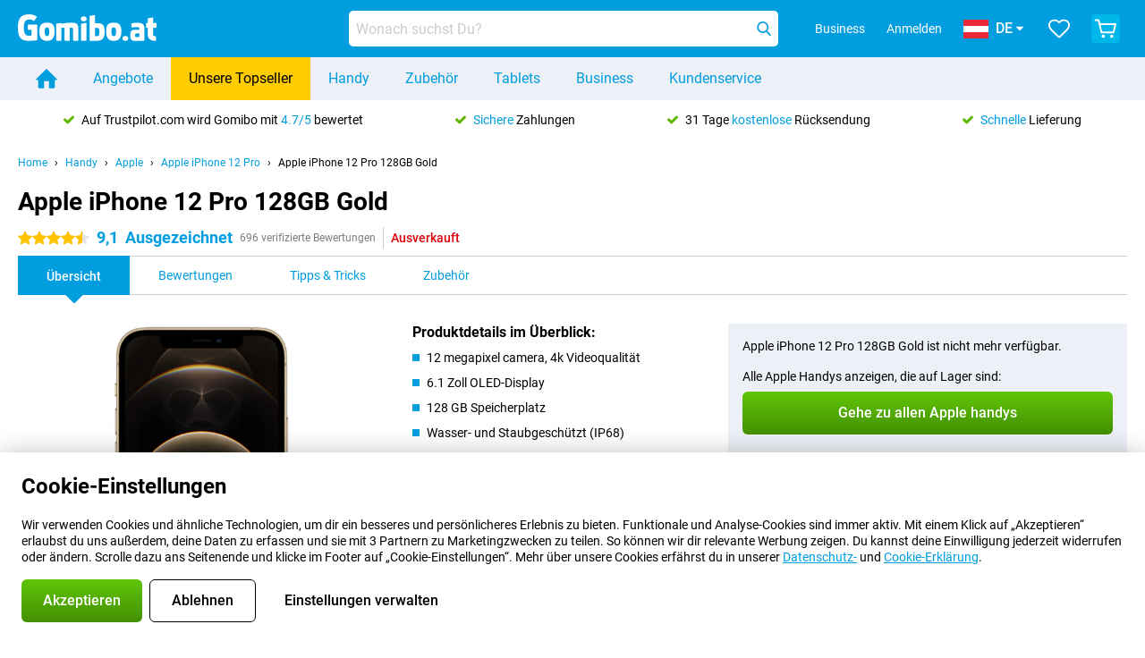

--- FILE ---
content_type: text/html; charset=UTF-8
request_url: https://www.gomibo.at/apple-iphone-12-pro/128gb-gold
body_size: 38227
content:
<!DOCTYPE html>

<html lang="de-AT" data-lang="de">
	<head>
		
						<title data-react-helmet="true">Apple iPhone 12 Pro 128GB Gold - kaufen - Gomibo.at</title>

			
				<meta http-equiv="Content-Type" content="text/html; charset=UTF-8" data-react-helmet="true">
				<meta http-equiv="X-UA-Compatible" content="IE=edge" data-react-helmet="true">

				<meta name="author" content="Gomibo.at" data-react-helmet="true">
				<meta name="copyright" content="&copy; Gomibo.at" data-react-helmet="true">
				<meta name="viewport" content="width=device-width, initial-scale=1" data-react-helmet="true">
				<meta name="format-detection" content="telephone=no" data-react-helmet="true">

				<meta name="google-site-verification" content="TvBeIyAFVVs_hVEQKqVUUEVnS6z23d06wqhdX3KgngM" data-react-helmet="true">

				<meta name="description" content="Bestelle das Apple iPhone 12 Pro 128GB Gold ✓ Ohne Simlock ✓ Bestellt vor 17:30 Uhr, morgen geliefert ✓ 31 Tage kostenloser Rückversand" data-react-helmet="true">
				<meta name="robots" content="index,follow" data-react-helmet="true">
				<link rel="canonical" href="https://www.gomibo.at/apple-iphone-12-pro/128gb-gold" data-react-helmet="true">
			
			
					<link data-react-helmet="true" rel="alternate" href="https://www.belsimpel.nl/apple-iphone-12-pro/128gb-goud" hreflang="nl-nl">
					<link data-react-helmet="true" rel="alternate" href="https://www.gomibo.de/apple-iphone-12-pro/128gb-gold" hreflang="de-de">
					<link data-react-helmet="true" rel="alternate" href="https://www.gomibo.at/apple-iphone-12-pro/128gb-gold" hreflang="de-at">
					<link data-react-helmet="true" rel="alternate" href="https://www.gomibo.ie/apple-iphone-12-pro/128gb-gold" hreflang="en-ie">
					<link data-react-helmet="true" rel="alternate" href="https://www.gomibo.be/nl/apple-iphone-12-pro/128gb-goud" hreflang="nl-be">
					<link data-react-helmet="true" rel="alternate" href="https://www.gomibo.be/fr/apple-iphone-12-pro/128gb-or" hreflang="fr-be">
					<link data-react-helmet="true" rel="alternate" href="https://www.gomibo.co.uk/apple-iphone-12-pro/128gb-gold" hreflang="en-gb">
					<link data-react-helmet="true" rel="alternate" href="https://www.gomibo.se/en/apple-iphone-12-pro/128gb-gold" hreflang="en-se">
					<link data-react-helmet="true" rel="alternate" href="https://www.gomibo.se/apple-iphone-12-pro/128gb-guld" hreflang="sv-se">
					<link data-react-helmet="true" rel="alternate" href="https://www.gomibo.ch/de/apple-iphone-12-pro/128gb-gold" hreflang="de-ch">
					<link data-react-helmet="true" rel="alternate" href="https://www.gomibo.ch/en/apple-iphone-12-pro/128gb-gold" hreflang="en-ch">
					<link data-react-helmet="true" rel="alternate" href="https://www.gomibo.ch/it/apple-iphone-12-pro/128gb-oro" hreflang="it-ch">
					<link data-react-helmet="true" rel="alternate" href="https://www.gomibo.ch/fr/apple-iphone-12-pro/128gb-or" hreflang="fr-ch">
					<link data-react-helmet="true" rel="alternate" href="https://www.gomibo.fi/en/apple-iphone-12-pro/128gb-gold" hreflang="en-fi">
					<link data-react-helmet="true" rel="alternate" href="https://www.gomibo.fi/apple-iphone-12-pro/128gb-kulta" hreflang="fi-fi">
					<link data-react-helmet="true" rel="alternate" href="https://www.gomibo.pl/en/apple-iphone-12-pro/128gb-gold" hreflang="en-pl">
					<link data-react-helmet="true" rel="alternate" href="https://www.gomibo.pl/apple-iphone-12-pro/128gb-zloty" hreflang="pl-pl">
					<link data-react-helmet="true" rel="alternate" href="https://www.gomibo.it/en/apple-iphone-12-pro/128gb-gold" hreflang="en-it">
					<link data-react-helmet="true" rel="alternate" href="https://www.gomibo.it/apple-iphone-12-pro/128gb-oro" hreflang="it-it">
					<link data-react-helmet="true" rel="alternate" href="https://www.gomibo.es/en/apple-iphone-12-pro/128gb-gold" hreflang="en-es">
					<link data-react-helmet="true" rel="alternate" href="https://www.gomibo.es/apple-iphone-12-pro/128gb-oro" hreflang="es-es">
					<link data-react-helmet="true" rel="alternate" href="https://www.gomibo.cz/en/apple-iphone-12-pro/128gb-gold" hreflang="en-cz">
					<link data-react-helmet="true" rel="alternate" href="https://www.gomibo.cz/apple-iphone-12-pro/128gb-zlata" hreflang="cs-cz">
					<link data-react-helmet="true" rel="alternate" href="https://www.gomibo.no/en/apple-iphone-12-pro/128gb-gold" hreflang="en-no">
					<link data-react-helmet="true" rel="alternate" href="https://www.gomibo.no/apple-iphone-12-pro/128gb-gull" hreflang="no-no">
					<link data-react-helmet="true" rel="alternate" href="https://www.gomibo.fr/en/apple-iphone-12-pro/128gb-gold" hreflang="en-fr">
					<link data-react-helmet="true" rel="alternate" href="https://www.gomibo.fr/apple-iphone-12-pro/128gb-or" hreflang="fr-fr">
					<link data-react-helmet="true" rel="alternate" href="https://www.gomibo.dk/en/apple-iphone-12-pro/128gb-gold" hreflang="en-dk">
					<link data-react-helmet="true" rel="alternate" href="https://www.gomibo.dk/apple-iphone-12-pro/128gb-guld" hreflang="da-dk">
					<link data-react-helmet="true" rel="alternate" href="https://www.gomibo.gr/en/apple-iphone-12-pro/128gb-gold" hreflang="en-gr">
					<link data-react-helmet="true" rel="alternate" href="https://www.gomibo.hr/en/apple-iphone-12-pro/128gb-gold" hreflang="en-hr">
					<link data-react-helmet="true" rel="alternate" href="https://www.gomibo.cy/en/apple-iphone-12-pro/128gb-gold" hreflang="en-cy">
					<link data-react-helmet="true" rel="alternate" href="https://www.gomibo.ee/en/apple-iphone-12-pro/128gb-gold" hreflang="en-ee">
					<link data-react-helmet="true" rel="alternate" href="https://www.gomibo.hu/en/apple-iphone-12-pro/128gb-gold" hreflang="en-hu">
					<link data-react-helmet="true" rel="alternate" href="https://www.gomibo.lu/en/apple-iphone-12-pro/128gb-gold" hreflang="en-lu">
					<link data-react-helmet="true" rel="alternate" href="https://www.gomibo.lv/en/apple-iphone-12-pro/128gb-gold" hreflang="en-lv">
					<link data-react-helmet="true" rel="alternate" href="https://www.gomibo.lt/en/apple-iphone-12-pro/128gb-gold" hreflang="en-lt">
					<link data-react-helmet="true" rel="alternate" href="https://www.gomibo.mt/en/apple-iphone-12-pro/128gb-gold" hreflang="en-mt">
					<link data-react-helmet="true" rel="alternate" href="https://www.gomibo.pt/en/apple-iphone-12-pro/128gb-gold" hreflang="en-pt">
					<link data-react-helmet="true" rel="alternate" href="https://www.gomibo.pt/apple-iphone-12-pro/128gb-dourado" hreflang="pt-pt">
					<link data-react-helmet="true" rel="alternate" href="https://www.gomibo.ro/en/apple-iphone-12-pro/128gb-gold" hreflang="en-ro">
					<link data-react-helmet="true" rel="alternate" href="https://www.gomibo.sk/en/apple-iphone-12-pro/128gb-gold" hreflang="en-sk">
					<link data-react-helmet="true" rel="alternate" href="https://www.gomibo.si/en/apple-iphone-12-pro/128gb-gold" hreflang="en-si">
			

			
									<link
						rel="preconnect"
						href="//bsimg.nl"
												data-react-helmet="true"
					>
									<link
						rel="preconnect"
						href="//www.google-analytics.com"
												data-react-helmet="true"
					>
									<link
						rel="preconnect"
						href="//www.googletagmanager.com"
												data-react-helmet="true"
					>
									<link
						rel="preconnect"
						href="//googleads.g.doubleclick.net"
													crossorigin
												data-react-helmet="true"
					>
									<link
						rel="preconnect"
						href="//connect.facebook.net"
													crossorigin
												data-react-helmet="true"
					>
									<link
						rel="preconnect"
						href="//www.facebook.com"
													crossorigin
												data-react-helmet="true"
					>
									<link
						rel="preconnect"
						href="//s3-eu-west-1.amazonaws.com"
													crossorigin
												data-react-helmet="true"
					>
				
									<link href="https://www.googletagmanager.com/gtag/js?id=G-VD7TGS0J6C" rel="preload" as="script">
				
									<script>
						(function(w, d, s, l, i, z) {
							w[l] = w[l] || [];
							w[l].push({
								'gtm.start': new Date().getTime(),
								event: 'gtm.js'
							});
							var f = d.getElementsByTagName(s)[0],
								j = d.createElement(s),
								dl = l != 'dataLayer' ? '&l=' + l : '';
							j.async = true;
							j.src = z + '/aabcona/gtm.js?id=' + i + dl;
							f.parentNode.insertBefore(j, f);
						})(window, document, 'script', 'dataLayer', 'GTM-W2W6B526', 'https://www.gomibo.at');
					</script>
							

			
			
				<meta name="theme-color" content="#009ddf" data-react-helmet="true"> 				<link rel="icon" type="image/png" href="https://bsimg.nl/assets/img/shared/branding/gomibo_at/favicon/favicon-96x96.png" sizes="96x96" data-react-helmet="true" />
				<link rel="icon" type="image/svg+xml" href="https://bsimg.nl/assets/img/shared/branding/gomibo_at/favicon/favicon.svg" data-react-helmet="true" />
				<link rel="shortcut icon" href="https://bsimg.nl/assets/img/shared/branding/gomibo_at/favicon/favicon.ico" data-react-helmet="true" />
				<link rel="apple-touch-icon" sizes="180x180" href="https://bsimg.nl/assets/img/shared/branding/gomibo_at/favicon/apple-touch-icon.png" data-react-helmet="true" />
			

			
							

			
				<meta name="twitter:card" content="summary_large_image" data-react-helmet="true">
									<meta name="twitter:site" content="@gomibo" data-react-helmet="true">
							

			
				<meta property="og:locale" content="de_AT" data-react-helmet="true">
				<meta property="og:type" content="website" data-react-helmet="true">
				<meta property="og:site_name" content="Gomibo.at" data-react-helmet="true">
				
					<meta property="og:url" content="https://www.gomibo.at/apple-iphone-12-pro/128gb-gold" data-react-helmet="true">
					<meta property="og:title" content="Apple iPhone 12 Pro 128GB Gold - kaufen" data-react-helmet="true">
					<meta property="og:description" content="Bestelle das Apple iPhone 12 Pro 128GB Gold ✓ Ohne Simlock ✓ Bestellt vor 17:30 Uhr, morgen geliefert ✓ 31 Tage kostenloser Rückversand" data-react-helmet="true">
				
				
					<meta property="og:image" content="https://bsimg.nl/images/apple-iphone-12-pro-128gb-goud_3.jpg/T4qLe6SJZpO3tO2BcggnwO8370k%3D/fit-in/0x0/filters%3Aupscale%28%29" data-react-helmet="true">
					<meta property="og:image:secure_url" content="https://bsimg.nl/images/apple-iphone-12-pro-128gb-goud_3.jpg/T4qLe6SJZpO3tO2BcggnwO8370k%3D/fit-in/0x0/filters%3Aupscale%28%29" data-react-helmet="true">
					
						<meta property="og:image:width" content="325" data-react-helmet="true">
					
					
						<meta property="og:image:height" content="505" data-react-helmet="true">
					
				
			

			
			<script id="head_breadcrumbs" type="application/ld+json" data-react-helmet="true">
				{
    "@context": "https://schema.org",
    "@type": "BreadcrumbList",
    "itemListElement": [
        {
            "@type": "ListItem",
            "position": 1,
            "item": {
                "@id": "https://www.gomibo.at/",
                "name": "Home"
            }
        },
        {
            "@type": "ListItem",
            "position": 2,
            "item": {
                "@id": "https://www.gomibo.at/handy",
                "name": "Handy"
            }
        },
        {
            "@type": "ListItem",
            "position": 3,
            "item": {
                "@id": "https://www.gomibo.at/handy/apple",
                "name": "Apple"
            }
        },
        {
            "@type": "ListItem",
            "position": 4,
            "item": {
                "@id": "https://www.gomibo.at/apple-iphone-12-pro",
                "name": "Apple iPhone 12 Pro"
            }
        },
        {
            "@type": "ListItem",
            "position": 5,
            "item": {
                "@id": "https://www.gomibo.at/apple-iphone-12-pro/128gb-gold",
                "name": "Apple iPhone 12 Pro 128GB Gold"
            }
        }
    ]
}
			</script>
		

			
			<script id="head_schema" type="application/ld+json" data-react-helmet="true">
				{
    "@context": "https://schema.org",
    "@type": "Product",
    "name": "Apple iPhone 12 Pro 128GB Gold",
    "image": [
        "https://bsimg.nl/images/apple-iphone-12-pro-128gb-goud_3.jpg/T4qLe6SJZpO3tO2BcggnwO8370k%3D/fit-in/0x0/filters%3Aupscale%28%29",
        "https://bsimg.nl/images/apple-iphone-12-pro-128gb-goud_4.jpg/bm2Hcx_OeyCMpeG_ozLT0ArTIfE%3D/fit-in/0x0/filters%3Aupscale%28%29"
    ],
    "url": "https://www.gomibo.at/apple-iphone-12-pro/128gb-gold",
    "description": "\u00dcber Apple iPhone 12 Pro 128GB Gold: Spezifikationen, Bewertungen, Vertr\u00e4ge, Neuigkeiten, Tipps & Tricks, h\u00e4ufig gestellte Fragen, Zubeh\u00f6r und Bestellung des Produkts!",
    "gtin13": "0194252038376",
    "sku": "MGMM3ZD/A",
    "brand": {
        "@type": "Thing",
        "name": "Apple"
    },
    "aggregateRating": {
        "@type": "AggregateRating",
        "ratingValue": 9.0999999999999996,
        "reviewCount": 696,
        "bestRating": 10,
        "worstRating": 0
    },
    "offers": {
        "@type": "Offer",
        "priceCurrency": "EUR",
        "price": 749,
        "url": "https://www.gomibo.at/apple-iphone-12-pro/128gb-gold",
        "itemCondition": "https://schema.org/NewCondition",
        "availability": "https://schema.org/Discontinued",
        "seller": {
            "@type": "Organization",
            "name": "Gomibo.at",
            "url": "https://www.gomibo.at",
            "logo": "https://bsimg.nl/assets/img/shared/branding/gomibo_at/social/share_logo.png",
            "email": "info@gomibo.at",
            "telephone": "+43800722445"
        }
    }
}
			</script>
		

							<script>
					try {
						if (!/^(?!Windows).*Linux.*Android [0-9]+[0-9.]*/i.test(navigator.userAgent)) {
							var document_head = document.getElementsByTagName('head')[0];
							var fonts_css_link = document.createElement('link');
							fonts_css_link.rel = 'stylesheet';
							fonts_css_link.type = 'text/css';
							fonts_css_link.media = 'screen';
														fonts_css_link.href = "/assets/css/responsive/gomibo/fonts.css?57619e445f74a8f4813f54ec89280902";
							document_head.appendChild(fonts_css_link);
						}
					} catch (err) {
											}
				</script>
			
						<script type="module" src="/assets/react/vendor.js?719b26a265f96ecdf9d0"></script>
			<script type="module" src="/assets/react/commons.js?3087ca1da660f7a1035e"></script>
			<script type="module" src="/assets/react/app.js?1751a02631d8460c4222"></script>
			<script type="module" src="/assets/react/header.js?9a1d199f0597956cd86e"></script>
			
	<script type="module" src="/assets/react/productdetail.js?b3a862aba02bd40e3755"></script>
	<link rel="preload" as="image" href="https://bsimg.nl/assets/img/shared/branding/gomibo_at/logo/site_header.png">
			<link rel="preload" as="image" href="https://bsimg.nl/images/apple-iphone-12-pro-128gb-goud_3.jpg/H6IJMZo7UzZcFS60vXR6D4kvhwI%3D/fit-in/257x400/filters%3Aformat%28png%29%3Aupscale%28%29" imagesrcset="https://bsimg.nl/images/apple-iphone-12-pro-128gb-goud_3.jpg/HUiIGdrbKU4tsk-LmL6LcbgCp3k%3D/fit-in/257x400/filters%3Aformat%28webp%29%3Aupscale%28%29 257w,https://bsimg.nl/images/apple-iphone-12-pro-128gb-goud_3.jpg/FWJzd5GfzGdNtu-oFy-m4xGyYj4%3D/fit-in/514x800/filters%3Aformat%28webp%29%3Aupscale%28%29 514w,https://bsimg.nl/images/apple-iphone-12-pro-128gb-goud_3.jpg/ZV_PAOOJujdEULSYure7_5GwZAE%3D/fit-in/771x1200/filters%3Aformat%28webp%29%3Aupscale%28%29 771w" imagesizes="100vw">
	

						
						

    	<script data-name="windowVariable">window.allowSentry = "true"</script>
	<script data-name="windowVariable">window.deployedGitSha = "e242c816b6aab132e77810b9ff8c1c78e5232088"</script>
	<script data-name="windowVariable">window.sentryDsn = "https://748af9a1ce5f480290c68043c76a1ea2@sentry.belsimpel.nl/11"</script>
	<script data-name="windowVariable">window.staggeredVariations = "null"</script>



                        	<script data-name="windowVariable">window.translations = "[{\"de\":{\"\":\"\",\"%number_of_reviews% verified review\":[\"{count, plural,\",\"one {%number_of_reviews% verifizierte Bewertung}\",\"other {%number_of_reviews% verifizierte Bewertungen}\",\"}\"],\"%number_of_stars% star\":[\"{count, plural,\",\"one {%number_of_stars% Stern}\",\"other {%number_of_stars% Sterne}\",\"}\"],\"(This review is) about [provider name]\\u0004about %provider_name%\":\"\\u00fcber %provider_name%\",\"(This review is) about the [variant name]\\u0004about the %variant_name%\":\"\\u00fcber das %variant_name%\",\"(excl. VAT)\":\"(exkl. MwSt)\",\"(provider dependent)\":\"(anbieterabh\\u00e4ngig)\",\"9701 DA\":\"9701 DA\",\"Add %product_name% to your shopping cart\":\"%product_name% in den Warenkorb legen\",\"All news articles\":\"Alle Nachrichtenbeitr\\u00e4ge\",\"All pros & cons\":\"Alle Pro und Kontra\",\"All reviews\":\"Alle Bewertungen\",\"Buy a SIM Free %product_group_name%? The options:\":\"Ein SIM-freies %product_group_name%? Die Optionen:\",\"Buy the %product_group_name%? The options:\":\"%product_group_name% kaufen? Die Optionen:\",\"Capacity\":\"Kapazit\\u00e4t\",\"Capacity:\":\"Kapazit\\u00e4t:\",\"Change address\":\"Adresse \\u00e4ndern\",\"Check postal code\":\"Postleitzahl pr\\u00fcfen\",\"Choose your provider...\":\"W\\u00e4hle Deinen Anbieter...\",\"Colour\":\"Farbe\",\"Colour and capacity\":\"Farbe und Kapazit\\u00e4t\",\"Colour and capacity:\":\"Farbe und Kapazit\\u00e4t:\",\"Colour:\":\"Farbe:\",\"Complete description\":\"Vollst\\u00e4ndige Beschreibung\",\"Con\":\"Kontra\",\"Condition:\":\"Zustand:\",\"Confirm\":\"Best\\u00e4tigen\",\"Delivery time\":\"Lieferzeit\",\"Detailed specifications\":\"Ausf\\u00fchrliche Spezifikationen\",\"Device upfront\":\"Handy einmalig\",\"Enter your email address\":\"Schicke Deine E-Mail-Adresse\",\"Estimated retail price\":\"Erwarteter Verkaufspreis\",\"Everything about %provider% and your contract\":\"Alles \\u00fcber %provider% und Deinen Vertrag\",\"Everything about the %product_group_name%\":\"Alles \\u00fcber das %product_group_name%\",\"Excl. VAT\":\"Exkl. MwSt\",\"Go straight to:\":\"Direkt zu:\",\"Hide compatible products\":\"Kompatiblen Produkte ausblenden\",\"House number\":\"Hausnummer\",\"House number:\":\"Hausnummer:\",\"How are our reviews created?\":\"Wie werden unsere Bewertungen erstellt?\",\"I recommend this product\":\"Ich empfehle dieses Produkt\",\"Icon %name%\":\"Symbol %name%\",\"In stock\":\"Verf\\u00fcgbar\",\"In stock:\":\"Verf\\u00fcgbar:\",\"Incl. VAT\":\"Inkl. MwSt\",\"Information\":\"Mehr Informationen\",\"Keep me updated\":\"Halte mich auf dem Laufenden\",\"Language:\":\"Sprache:\",\"Loading...\":\"Laden...\",\"More information\":\"Mehr Informationen\",\"More videos\":\"Mehr videos\",\"News article contains a video\":\"Neuigkeiten enth\\u00e4lt ein Video\",\"No reviews yet\":\"Noch keine Bewertungen\",\"Not in stock\":\"Nicht auf Lager\",\"Not in stock %clr_grey_dark%%plain%at this store %with_provider% %end_plain%%end_clr_grey_dark%\":\"Nicht %clr_grey_dark%%plain%in diesem Store %with_provider% %end_plain% %end_clr_grey_dark% vorr\\u00e4tig\",\"Not in stock %clr_grey_dark%%plain%at this store%end_plain%%end_clr_grey_dark%\":\"Nicht %clr_grey_dark%%plain%in diesem Store %end_plain%%end_clr_grey_dark% vorr\\u00e4tig\",\"Order\":\"In den Warenkorb\",\"Play video\":\"Video abspielen\",\"Postal code\":\"Postleitzahl\",\"Postal code:\":\"Postleitzahl:\",\"Price\":\"Preis\",\"Pro\":\"Pro\",\"Provider-dependent delivery time\":\"Lieferzeit abh\\u00e4ngig vom Anbieter\",\"Rate this review with a \'thumbs down\'\":\"Gebe dieser Bewertung einen \\u201eDaumen runter\\u201c\",\"Rate this review with a \'thumbs up\'\":\"Gebe dieser Bewertung einen \\u201eDaumen hoch\\u201c\",\"Repairability index\":\"Reparierbarkeitsindex\",\"Retail price\":\"Kaufpreis\",\"Scroll down for more information\":\"F\\u00fcr weitere Informationen nach unten scrollen\",\"See terms and conditions for special offers\":\"Siehe Bedingungen und Voraussetzungen f\\u00fcr Sonderangebote\",\"Select your bundle:\":\"W\\u00e4hle Deinen Tarif:\",\"Show all compatible products (%amount%)\":\"Alle kompatiblen Produkte anzeigen (%amount%)\",\"Something went wrong while saving your rating. Please try again in a few minutes.\":\"Etwas ist beim Speichern Deiner Bewertung schiefgelaufen. Versuche es in einigen Minuten nochmal.\",\"Sort by:\":\"Sortieren nach:\",\"Special Offer:\":\"Sonderangebot:\",\"Storage\":\"Speicherplatz\",\"Store availability\":\"Auf Lager im Store\",\"Store:\":[\"{count, plural,\",\"one {Gesch\\u00e4ft:}\",\"other {Gesch\\u00e4fte:}\",\"}\"],\"Suffix\":\"Zusatz\",\"The %product_name% is compatible to use in combination with the following phones and tablets.\":\"Dieses Produkt ist kompatibel mit den folgenden Handys und Tablets\",\"The benefits of ordering at %domain_name%\":\"Die Vorteile einer Bestellung bei %domain_name%\",\"Tip!\":\"Tipp!\",\"Video\":\"Video\",\"Video:\":\"Video:\",\"View all outlets\":\"Alle Verkaufsstellen anzeigen\",\"View frequencies\":\"Frequenzen anzeigen\",\"You cannot re-rate this review\":\"Du k\\u00f6nntest diese Rezension nicht erneut bewerten\",\"Your email address\":\"Deine E-Mail Adresse\",\"a\":\"a\",\"excl. VAT\":\"Exkl. MwSt\",\"from:\":\"ab:\"}},{\"de\":{\"\":\"\",\"%current_provider% continues as %new_provider%\":\"%current_provider% ist ab jetzt %new_provider%\",\"%number% result\":[\"{count, plural,\",\"one {%number% Ergebnis}\",\"other {%number% Ergebnisse}\",\"}\"],\"(excl. VAT)\":\"(exkl. MwSt)\",\"Adapter cable\":\"Adapter Kabel\",\"Add another %device%\":\"Ein weitere %device% hinzuf\\u00fcgen\",\"Additional customer benefit\":\"Extra Kundenvorteil\",\"All %count% filters\":\"Alle %count% Filter\",\"All options\":\"Alle Optionen\",\"Amount\":\"Anzahl\",\"Audio cable\":\"Audio Kabel\",\"Battery case\":\"Battery Case h\\u00fcllen\",\"Bike holders\":\"Fahrrad-Halterungen\",\"Black speakers\":\"Schwarze Lautsprecher\",\"Bluetooth\":\"Bluetooth\",\"Both\":\"Beide\",\"Built-in GPS\":\"GPS intregiert\",\"Calculation example\":\"Beispiel einer Berechnung\",\"Car chargers\":\"Auto-Ladeger\\u00e4te\",\"Car holders\":\"Autohalterungen\",\"Change or reset your filters for more results\":\"\\u00c4ndere oder setzte Deine Filter zur\\u00fcck\",\"Charges telephone\":\"Kann Handy aufladen\",\"Check out the best offer for your phone number\":\"Schaue Dir das beste Angebot f\\u00fcr Deine Rufnummer an\",\"Check out your loyalty discount at your provider\":\"Schaue Dir den Treuerabatt Deines Anbieters an\",\"Clear\":\"L\\u00f6schen\",\"Click on the product image for more information.\":\"Klicke auf das Produktbild f\\u00fcr weitere Informationen.\",\"Clip holders\":\"Mit Klemme\",\"Close\":\"Schlie\\u00dfen\",\"Contract length\":\"Vertragslaufzeit\",\"Costs per term\":\"Kosten pro Laufzeit\",\"Data cable\":\"Data Kabel\",\"Device name\":\"Name des Ger\\u00e4ts\",\"Do you get a loyalty discount?\":\"Erhalte jetzt Deinen Kombi-Rabatt!\",\"Do you get a loyalty or family discount with %brand_name%?\":\"Schon gewusst? Bei %brand_name% gibt es jetzt Kombi-Rabatte von verschiedenen Anbietern!\",\"Do you want more information about the European standard form and paying in instalments?\":\"M\\u00f6chtest Du mehr Informationen \\u00fcber das europ\\u00e4ische Standardformular und die Zahlung in Raten?\",\"Don\'t know what you want?\":\"Du wei\\u00dft nicht, was Du willst?\",\"Done in 2 minutes.\":\"In 2 Minuten erledigt.\",\"Dual SIM\":\"Dual-Sim\",\"Filter\":\"Filter\",\"Filter %device_type%\":\"Filter %device_type%\",\"Filter contracts\":\"Vertr\\u00e4ge filtern\",\"Filters:\":\"Filter:\",\"Find the best deals\":\"Finde das beste Angebot\",\"Find your ideal %device%\":\"Finde Dein passendes %device%\",\"First select your\":\"W\\u00e4hle erst Dein\",\"Fixed debit interest rate\":\"Fester Debit-Zinssatz\",\"For fitness\":\"F\\u00fcr Fitness\",\"For men\":\"F\\u00fcr Herren\",\"For women\":\"F\\u00fcr Damen\",\"Get your hands on the %device_name% right now.\":\"Hole Dir sofort das %device_name% nach Hause.\",\"Grid\":\"Raster\",\"HDMI cable\":\"HDMI Kabel\",\"Hardened glass\":\"Geh\\u00e4rtetes Glas\",\"Hide filters\":\"Filter ausblenden\",\"In ear\":\"In-ear\",\"Leave blank to view all results\":\"Lasse das Feld leer, um alle Ergebnisse anzuzeigen\",\"Less options\":\"Weniger Optionen\",\"Lightning cable\":\"Lightning Kabel\",\"Lightning connector\":\"Lightning Anschluss\",\"List\":\"Liste\",\"MobielWerkt B.V. acts as an intermediary for different providers, acts as an exempt intermediary for the Finance B.V. of the chosen provider, and does not give advice about the device loan.\":\"Die MobielWerkt B.V. fungiert als Vermittler f\\u00fcr verschiedene Anbieter, fungiert als freigestellter Vermittler f\\u00fcr die Finance B.V. des gew\\u00e4hlten Anbieters und gibt keine Beratung \\u00fcber den Ger\\u00e4tekredit.\",\"More information\":\"Mehr Informationen\",\"Multipoint pairing\":\"Multipoint pairing\",\"No products were found\":\"Es wurden keine Produkte gefunden\",\"No products were found.\":\"Es wurden keine Produkte gefunden.\",\"Noise cancelling\":\"Noise Cancelling\",\"Noise filtering\":\"Noise Filtering\",\"Orders can be placed from 4 months before the end of your current contract.\":\"Bestellungen k\\u00f6nnen ab 4 Monate vor Ablauf Deines aktuellen Vertrages aufgegeben werden.\",\"Over ear\":\"Over ear\",\"Personal offers\":\"Pers\\u00f6nliche Angebote\",\"Price\":\"Preis\",\"Product\":\"Produkt\",\"Products\":\"Produkte\",\"Quick charging\":\"Schnelladeger\\u00e4te\",\"Read it here.\":\"Lese es hier.\",\"Read less\":\"Weniger lesen\",\"Read more...\":\"Mehr lesen...\",\"Reset\":\"Zur\\u00fccksetzen\",\"Reset all filters.\":\"Alle Filter zur\\u00fccksetzen.\",\"See which discounts and extras you can get\":\"Schaue hier, welche Erm\\u00e4\\u00dfigungen und Extras Du erhalten kannst\",\"Select the products that are already active on your address, and see which benefits you\'ll get:\":\"Hier kannst Du ausw\\u00e4hlen, welche weiteren Dienste\\/Produkte Du bereits von unseren Mobilfunkanbietern beziehst:\",\"Select your %device%\":\"Suche Dir Dein %device% aus\",\"Show %number% result\":[\"{count, plural,\",\"one {Anzeigen %number% Ergebnis}\",\"other {Anzeigen %number% Ergebnisse}\",\"}\"],\"Sort\":\"Sortiere\",\"Sort by:\":\"Sortieren nach:\",\"Stock\":\"Vorrat\",\"The device loan is a form of non-revolving purchase financing by the Finance B.V. of the chosen partner.\":\"Der Ger\\u00e4tekredit ist eine Form der nicht r\\u00fcckzahlungspflichtigen Kauffinanzierung durch die Finance B.V. des gew\\u00e4hlten Partners.\",\"This table contains a calculation for a device loan and the price per month as an example.\":\"Diese Tabelle enth\\u00e4lt eine Berechnung f\\u00fcr einen Ger\\u00e4tekredit und den Preis pro Monat als Beispiel.\",\"Tip!\":\"Tipp!\",\"Total credit amount\":\"Gesamter Kreditbetrag\",\"Total device costs\":\"Gesamtkosten f\\u00fcr das Ger\\u00e4t\",\"Transparent cases\":\"Transparente H\\u00fcllen\",\"USB-C connection\":\"USB-C Kabel\",\"USB-C connector\":\"USB-C Kabel\",\"Undo filters\":\"Filter r\\u00fcckg\\u00e4ngig machen\",\"Upfront payment\":\"Einmalige Zahlung\",\"Water resistant\":\"Wasserbest\\u00e4ndig\",\"Which products are already registered to your address?\":\"Welche Produkte sind bereits auf Deiner Adresse registriert?\",\"White headphones\":\"Wei\\u00dfen Kopfh\\u00f6rer\",\"Wireless\":\"Kabellos\",\"Wireless chargers\":\"Kabellosem Ladeger\\u00e4te\",\"Wireless charging\":\"Kabelloses Aufladen\",\"You can upgrade or switch!\":\"Du kannst verl\\u00e4ngern oder wechseln!\",\"You will need to determine whether the device loan fits your personal circumstances.\":\"Du musst selbst feststellen, ob der Ger\\u00e4tekredit zu Deinen pers\\u00f6nlichen Umst\\u00e4nden passt.\",\"You\'ll always keep %phone_number% for free.\":\"Du beh\\u00e4ltst %phone_number% immer kostenlos.\",\"Your %current_provider% contract has been converted to a %new_provider% contract. Do you want to upgrade your current contract? Then you can upgrade your %new_provider% contract via %brand_name%.\":\"Dein %current_provider%-Vertrag wird in einen %new_provider%-Vertrag umgewandelt. Willst Du Deinen derzeitigen Vertrag verl\\u00e4ngern? Dann kannst Du Deinen %new_provider%-Vertrag bei %brand_name% verl\\u00e4ngern.\",\"Your current contract\'s end date:\":\"Das Enddatum Deines aktuellen Vertrags:\",\"current provider\":\"derzeitiger Anbieter\"}},{\"de\":{\"\":\"\",\"%bold%Please note!%end_bold% Certain products have been removed from your favourites list because they are no longer available or the bundle has changed.\":\"%bold%Bitte beachten!%end_bold% Bestimmte Produkte wurden von Deiner Favoritenliste entfernt, weil sie nicht mehr verf\\u00fcgbar sind oder das Bundle ge\\u00e4ndert wurde.\",\"%contract_duration_in_months% month\":[\"{count, plural,\",\"one {%contract_duration_in_months% Monat}\",\"other {%contract_duration_in_months% Monate}\",\"}\"],\"%credit% prepaid credit\":\"%credit% Guthaben\",\"%number% options selected\":\"%number% Optionen ausgew\\u00e4hlt\",\"%number_of_items% item\":[\"{count, plural,\",\"one {%number_of_items% Artikel}\",\"other {%number_of_items% Artikel}\",\"}\"],\"%number_of_orders% pending order\":[\"{count, plural,\",\"one {%number_of_orders% ausstehende Bestellung}\",\"other {%number_of_orders% ausstehende Bestellungen}\",\"}\"],\"%number_of_reviews% review\":[\"{count, plural,\",\"one {%number_of_reviews% Bewertung}\",\"other {%number_of_reviews% Bewertungen}\",\"}\"],\"%number_of_reviews% verified review\":[\"{count, plural,\",\"one {%number_of_reviews% verifizierte Bewertung}\",\"other {%number_of_reviews% verifizierte Bewertungen}\",\"}\"],\"%number_of_stars% star\":[\"{count, plural,\",\"one {%number_of_stars% Stern}\",\"other {%number_of_stars% Sterne}\",\"}\"],\"%provider_name% Data Only contract\":\"%provider_name%-Data Only-Vertrag\",\"%provider_name% Data Only upgrade\":\"%provider_name%-Data Only-Verl\\u00e4ngerung\",\"%provider_name% Sim Only contract\":\"%provider_name%-SIM Only-Vertrag\",\"%provider_name% Sim Only contract - Young\":\"%provider_name%-SIM Only-Vertrag - Young\",\"%provider_name% Sim Only upgrade\":\"%provider_name%-SIM Only-Verl\\u00e4ngerung\",\"%provider_name% Sim Only upgrade - Young\":\"%provider_name%-SIM Only-Verl\\u00e4ngerung - Young\",\"%provider_name% contract\":\"%provider_name% Vertrag\",\"%provider_name% contract - Young\":\"%provider_name% Vertrag - Young\",\"%provider_name% upgrade\":\"%provider_name% Upgrade\",\"%provider_name% upgrade - Young\":\"%provider_name%-SIM Upgrade - Young\",\"(excl. VAT):\":\"(exkl. MwSt):\",\"1 year\":\"1 Jahr\",\"2 year\":\"24 Monate\",\"3-in-1 SIM card\":\"3-in-1-SIM-Karte\",\"A letter with a simple step-by-step plan is included with the delivered SIM card. We will transfer your own phone number to your new SIM card on the same day that you perform these steps.\":\"Ein Brief mit einem einfachen Schritt-f\\u00fcr-Schritt-Plan ist der gelieferten SIM-Karte beigef\\u00fcgt. Wir \\u00fcbertragen Deine eigene Rufnummer auf Deine neue SIM-Karte am selben Tag, an dem Du diese Schritte ausf\\u00fchrst.\",\"A verification token has been sent to your email address. Fill in this verification token to log in.\":\"Ein Verifizierungs-Token wurde an Deine E-Mail-Adresse gesendet. F\\u00fclle dieses Verifizierungs-Token aus, um Dich anzumelden.\",\"Accessories made for the %device_name% - Recommended by our experts\":\"Zubeh\\u00f6r f\\u00fcr das %device_name% - Empfohlen von unseren Experten\",\"Add %product_name% to your shopping cart\":\"%product_name% in den Warenkorb legen\",\"Add products to your favourites by clicking on \":\"F\\u00fcge Produkte zu Deinen Favoriten hinzu mit einem Klick auf \",\"Add to your favourites\":\"Zu Deinen Favoriten hinzuf\\u00fcgen\",\"Added\":\"Hinzugef\\u00fcgt\",\"Added to your shopping cart\":\"Zu Deinem Warenkorb hinzugef\\u00fcgt\",\"After %amount% month:\":[\"{count, plural,\",\"one {Nach %amount% Monat:}\",\"other {Nach %amount% Monaten:}\",\"}\"],\"All options\":\"Alle Optionen\",\"Already have an account?\":\"Hast Du bereits ein Konto?\",\"Amount\":\"Anzahl\",\"Amount:\":\"Anzahl:\",\"Are you staying with the same provider?\":\"Bleibst Du beim gleichen Anbieter?\",\"As the name suggests, you\'ll receive 3 sizes in 1.\":\"Wie der Name schon sagt, erh\\u00e4lst Du 3 Gr\\u00f6\\u00dfen in 1.\",\"At home or at work:\":\"Zu Hause oder am Arbeitsplatz:\",\"At home, at work, or via PostNL pick-up point:\":\"Zu Hause, am Arbeitsplatz oder \\u00fcber den PostNL-Abholpunkt:\",\"Business\":\"Gesch\\u00e4ftlich\",\"By entering your details, you agree to our privacy statement.\":\"Durch die Eingabe Deiner Daten erkl\\u00e4rst Du Dich mit unserer Datenschutzerkl\\u00e4rung einverstanden.\",\"Cable connection\":\"Kabelanschluss\",\"Can you transfer %number%?\":\"Kannst Du %number% \\u00fcbertragen?\",\"Change shopping cart\":\"Warenkorb \\u00e4ndern\",\"Check now\":\"Jetzt pr\\u00fcfen\",\"Check other data\":\"Andere Daten pr\\u00fcfen\",\"Check with %current_provider% if you can already take or renew %phone_number% and see your personal discount\":\"Pr\\u00fcfe bei %current_provider%, ob Du %phone_number% bereits verl\\u00e4ngern oder \\u00fcbertragen kannst:\",\"Check with %current_provider% whether you can already upgrade or transfer %phone_number%:\":\"Pr\\u00fcfe bei %current_provider%, ob Du %phone_number% bereits verl\\u00e4ngern oder \\u00fcbertragen kannst:\",\"Choose your bundle\":\"Zum Tarif\",\"Choose your provider...\":\"W\\u00e4hle Deinen Anbieter...\",\"Choose your upgrade\":\"W\\u00e4hle Deine Verl\\u00e4ngerung\",\"Clear entered value\":\"Eingegebenen Wert l\\u00f6schen\",\"Click on the link in the email to activate your account.\":\"Klicke auf den Link in der E-Mail, um Dein Konto zu aktivieren.\",\"Click on the link in the email to reset your password.\":\"Klicke auf den Link in der E-Mail, um Dein Passwort zur\\u00fcckzusetzen.\",\"Close\":\"Schlie\\u00dfen\",\"Close this message\":\"Diese Nachricht schlie\\u00dfen\",\"Compact version\\u0004Add to cart\":\"In den Korb\",\"Confirm\":\"Best\\u00e4tigen\",\"Confirm that this is you\":\"Best\\u00e4tige, dass Du das bist\",\"Continue\":\"Fortfahren\",\"Continue shopping\":\"Weiter einkaufen\",\"Contract:\":\"Vertrag:\",\"Copper connection\":\"Kupferverbindung\",\"Create a new password for\":\"Neues Passwort erstellen f\\u00fcr\",\"Create account\":\"Konto erstellen\",\"Create password\":\"Passwort erstellen\",\"Credit after registration at the provider.\":\"Guthaben nach Registrierung beim Anbieter.\",\"DSL connection\":\"DSL-Anschluss\",\"Date of birth\":\"Geburtsdatum\",\"Delete\":\"L\\u00f6schen\",\"Detailed information\":\"Ausf\\u00fchrliche Informationen\",\"Device payment:\":\"Zahlung f\\u00fcr das Ger\\u00e4t:\",\"Device upfront\":\"Handy einmalig\",\"Didn\'t receive an email? Please check your spam folder, or request the verification email again by\":\"Keine E-Mail erhalten? Bitte \\u00fcberpr\\u00fcfe Deinen Spam-Ordner, oder fordere die Best\\u00e4tigungs-E-Mail erneut an, indem Du\",\"Didn\'t receive an email? Please check your spam folder, or request the verification email again in %time% seconds.\":\"Keine E-Mail erhalten? Bitte \\u00fcberpr\\u00fcfe Deinen Spam-Ordner, oder fordere die Best\\u00e4tigungs-E-Mail in %time% Sekunden erneut an.\",\"Do you get a loyalty discount?\":\"Erhalte jetzt Deinen Kombi-Rabatt!\",\"Do you keep getting this message? Please try again in a couple of minutes.\":\"Erh\\u00e4ltst Du diese Nachricht immer wieder? Bitte versuche es in ein paar Minuten noch einmal.\",\"Do you want to save your favourites and be able to view them again at a later time?\":\"M\\u00f6chtest Du Deine Favoriten speichern und sp\\u00e4ter wieder einsehen k\\u00f6nnen?\",\"Don\'t have an account yet?\":\"Hast Du noch kein Konto?\",\"Don\'t lose sight of your favourites!\":\"Verliere Deine Favoriten nicht aus den Augen!\",\"Don\'t worry - free 31-day return period\":\"Keine Sorge - 31 Tage kostenlose R\\u00fcckgabefrist\",\"Done in 2 minutes.\":\"In 2 Minuten erledigt.\",\"Email address\":\"E-Mail Adresse\",\"Enter your current phone number\":\"Wie lautet Deine aktuelle Rufnummer?\",\"Enter your email address so we can send you an email to activate your account.\":\"Gebe Deine E-Mail-Adresse ein, damit wir Dir eine E-Mail zur Aktivierung Deines Kontos schicken k\\u00f6nnen.\",\"Enter your email address so we can send you an email to reset your password.\":\"Gebe Deine E-Mail-Adresse ein, damit wir Dir eine E-Mail zum Resetten Deines Passwords schicken k\\u00f6nnen.\",\"Excl. VAT\":\"Exkl. MwSt\",\"Expected delivery time:\":\"Vorraussichtliche Lieferzeit:\",\"External shop reviews\":\"Externe Shopbewertungen\",\"Featured deal!\":\"Ausgew\\u00e4hltes Angebot!\",\"Fiber connection\":\"Glasfaseranschluss\",\"Find and select your model\":\"Finde und w\\u00e4hle Dein Modell\",\"First month from %old_price% per month now only:\":[\"{count, plural,\",\"one {Im ersten Monat statt %old_price% pro Monat jetzt nur:}\",\"other {In den ersten %discount_period% Monaten von %old_price% pro Monat jetzt nur noch:}\",\"}\"],\"First month:\":[\"{count, plural,\",\"one {Erster Monat:}\",\"other {Ersten %amount% Monaten:}\",\"}\"],\"For questions or persisting problems, you can always reach us via\":\"Bei Fragen oder anhaltenden Problemen kannst Du uns jederzeit erreichen\",\"For your %provider% contract\":\"F\\u00fcr Deinen %provider%-Vertrag\",\"Forgot your password?\":\"Passwort vergessen?\",\"Free insurance against misuse\":\"Kostenlose Versicherung gegen Missbrauch\",\"From the moment that your number is transferred to %provider_name%, your old contract will be cancelled.\":\"Ab dem Moment, dass Deine Nummer auf %provider_name% \\u00fcbertragen ist, wird Dein alter Vertrag gek\\u00fcndigt.\",\"From the moment that your number is transferred, your old contract will be cancelled.\":\"Ab dem Moment, dass Deine Nummer \\u00fcbertragen ist, wird Dein alter Vertrag gek\\u00fcndigt.\",\"Get a loyalty discount! Which products are already registered to your address?\":\"Erhalte Deinen Treuerabatt! Sind bereits Produkte auf Deine Adresse registriert?\",\"Hide\":\"Verbergen\",\"House number\":\"Hausnummer\",\"Imperative\\u0004Log in\":\"Melde Dich dann an\",\"Imperative\\u0004create an account.\":\"erstelle ein Konto.\",\"In order to qualify for the loyalty discount of %selector%, you need more %provider% products.\":\"Um sich f\\u00fcr den Treuerabatt von %selector% zu qualifizieren, ben\\u00f6tigst Du mehr %provider%-Produkte.\",\"In stock\":\"Verf\\u00fcgbar\",\"In the meantime, you\'ll be able to use your old SIM card.\":\"In der Zwischenzeit kannst Du Deine alte SIM-Karte verwenden.\",\"Incl. VAT\":\"Inkl. MwSt\",\"Invalid address.\":\"Ung\\u00fcltige Adresse.\",\"Invalid date of birth.\":\"Ung\\u00fcltiges Geburtsdatum.\",\"It doesn\'t matter which provider you\'ve chosen.\":\"Es spielt keine Rolle, welchen Anbieter Du gew\\u00e4hlt hast.\",\"Leave blank to view all results\":\"Lasse das Feld leer, um alle Ergebnisse anzuzeigen\",\"Less options\":\"Weniger Optionen\",\"Loading...\":\"Laden...\",\"Log in\":\"Anmelden\",\"Log in to %brand_name%\":\"Anmelden bei %brand_name%\",\"Log in with your order number\":\"Mit Deiner Bestellnummer einloggen\",\"Login\":\"Anmeldung\",\"Long per month\\u0004Total per month:\":\"Monatlich:\",\"Medium\":\"Medium\",\"Micro SIM card\":\"Mikro-SIM-Karte\",\"Mini SIM card\":\"Mini-SIM-Karte\",\"Minimum 8 characters\":\"Mindestens 8 Zeichen\",\"Minimum age of contracts is 18 years. Is the contract in the name of your parent(s)? Fill in the details that are known to the provider.\":\"Das Mindestalter f\\u00fcr Handyvertr\\u00e4ge betr\\u00e4gt 18 Jahre. Ist der Vertrag auf Namen Deiner Eltern ausgestellt? Gebe die beim Anbieter bekannten Angaben ein.\",\"Monthly terminable\":\"Monatlich k\\u00fcndbar\",\"More information\":\"Mehr Informationen\",\"Most new smartphones use this type of SIM card.\":\"Die meisten neuen Smartphones verwenden diese Art von SIM-Karte.\",\"Nano SIM card\":\"Nano-SIM-Karte\",\"New contract\":\"Neuer Vertrag\",\"New:\":\"Neu:\",\"Next\":\"N\\u00e4chste\",\"No connection charge and done in 2 minutes.\":\"Keine Anschlusskosten und in 2 Minuten erledigt.\",\"No double charges\":\"Keine doppelten Geb\\u00fchren\",\"No email address has been entered.\":\"Es wurde keine E-Mail-Adresse eingegeben.\",\"No results found\":\"Keine Treffer gefunden\",\"No results found.\":\"Keine Treffer gefunden.\",\"No reviews yet\":\"Noch keine Bewertungen\",\"Not in stock\":\"Nicht auf Lager\",\"Number Transfer Guarantee\":\"Rufnummernmitnahmegarantie\",\"Number of items:\":\"Anzahl der Artikel:\",\"On the number transfer date, your number will be transferred to your new SIM card.\":\"Am Tag des Rufnummertransfers wird Deine Nummer auf Deine neue SIM-Karte \\u00fcbertragen.\",\"One-off %provider% connection charge, charged on the first invoice:\":\"Einmalige %provider% Anschlussgeb\\u00fchr, die mit der ersten Rechnung abgerechnet wird:\",\"Oops, an error occurred!\":\"Ups, ein Fehler ist aufgetreten!\",\"Order\":\"In den Warenkorb\",\"Order now\":\"Jetzt bestellen\",\"Order number\":\"Bestellnummer\",\"Order number:\":\"Bestellnummer:\",\"Outlet devices\":\"Outlet-Ger\\u00e4te\",\"Outlet from %span%%price%%end_span%\":\"Outlet ab %span%%price%%end_span%\",\"Password\":\"Passwort\",\"Password for %brand_name%\":\"Passwort f\\u00fcr %brand_name%\",\"Per MB:\":\"Pro MB:\",\"Per min: %cost% (to landline)\":\"Pro Minute: %cost% (ins Festnetz)\",\"Per min: %cost% (to mobile phone)\":\"Pro Minute: %cost% (ins Mobilfunknetz)\",\"Per text:\":\"Pro Text:\",\"Pick up in a %brand_name% store: free of charge\":\"Abholen in einem %brand_name%-Store: kostenlos\",\"Postal code\":\"Postleitzahl\",\"Pre-order\":\"Vorbestellung\",\"Previous\":\"Vorherige\",\"Price\":\"Preis\",\"Price details:\":\"Preisangaben:\",\"Price prepaid SIM card:\":\"Preis Prepaid-SIM-Karte:\",\"Price replacement SIM card:\":\"Preis Ersatz-SIM-Karte:\",\"Proceed to checkout\":\"Zur Kasse gehen\",\"Ready\":\"Fertig\",\"Receive your new phone tomorrow.\":\"Morgen erh\\u00e4ltst Du Dein neues Handy.\",\"Register\":\"Registrieren\",\"Register at %brand_name%\":\"Registrieren bei %brand_name%\",\"Remove from your favourites\":\"Aus Deinen Favoriten entfernen\",\"Resend activation link\":\"Aktivierungslink erneut senden\",\"SIM card type:\":\"SIM-Kartenart:\",\"SIM card with %credit% prepaid credit\":\"SIM-Karte mit %credit% Prepaid-Guthaben\",\"Save money with Sim Only or choose a new device.\":\"Spare Geld mit Sim Only oder w\\u00e4hle ein neues Ger\\u00e4t.\",\"Seamless transfer\":\"Nahtloser Wechsel\",\"Search\":\"Suchen\",\"Select the products that are already active on your address, besides your current phone subscription, and immediately check out the extra benefits you\'ll receive.\":\"W\\u00e4hle die Dienste\\/Produkte aus, die Du zus\\u00e4tzlich zu Deinem aktuellen Mobilfunkvertrag hast. Schaue Dir alle Vorteile an, auf die Du Anspruch hast.\",\"Select the products that, in addition to your current order, are already active at your address:\":\"Hier kannst Du ausw\\u00e4hlen, welche weiteren Dienste\\/Produkte Du bereits von unseren Mobilfunkanbietern beziehst:\",\"Select your current network\":\"W\\u00e4hle Dein aktuelles Netz\",\"Select your current provider\":\"W\\u00e4hle Deinen aktuellen Anbieter\",\"Send email\":\"E-Mail senden\",\"Shipping fees:\":\"Versandkosten:\",\"Short per month\\u0004Total per month:\":\"Insgesamt monatlich:\",\"Show\":\"Anzeigen\",\"Sign up for an email notification when this product comes back in stock\":\"Melde Dich f\\u00fcr eine E-Mail an, wenn dieses Produkt wieder auf Lager ist\",\"Skip check\":\"Pr\\u00fcfung \\u00fcberspringen\",\"Something went wrong. Our colleagues were automatically notified of the problem.\":\"Etwas ist schief gelaufen. Unsere Kollegen wurden automatisch \\u00fcber das Problem informiert.\",\"Stock:\":\"Vorrat:\",\"Strength:\":\"St\\u00e4rke:\",\"Strong\":\"Stark\",\"Suffix\":\"Zusatz\",\"The %bold%%product_name%%end_bold% has been added to your shopping cart\":\"%bold%%product_name%%end_bold% wurde erfolgreich zum Warenkorb hinzugef\\u00fcgt\",\"The email address and password combination is not registered with us. Did you\":\"Die Kombination aus E-Mail-Adresse und Passwort ist bei uns nicht registriert. Hast Du\",\"The email address you entered is not valid. Please check whether the email address contains an @, a period, and no spacing.\":\"Die von Dir eingegebene E-Mail-Adresse ist nicht g\\u00fcltig. Bitte pr\\u00fcfe, ob die E-Mail-Adresse ein @, einen Punkt und keine Leerzeichen enth\\u00e4lt.\",\"The following sizes are included:\":\"Die folgenden Gr\\u00f6\\u00dfen sind enthalten:\",\"The link has expired. Click on the button below to receive a new email to reset your password.\":\"Der Link is abgelaufen. Klicke auf den Knopf hier unten und Du erh\\u00e4ltst eine neue E-Mail um Dein Passwort zur\\u00fcckzusetzen.\",\"The link to activate your account has expired. Enter your email address to receive a new activation link.\":\"Der Link um Dein Konto zu aktivieren ist abgelaufen. Schicke Deine E-Mail-Adresse um einen neuen Link zu erhalten.\",\"The order number you entered is not valid.\":\"Die von Dir eingegebene Bestellnummer ist nicht g\\u00fcltig.\",\"The password you entered contains invalid characters.\":\"Das von Dir eingegebene Passwort enth\\u00e4lt ung\\u00fcltige Zeichen.\",\"The password you entered is too long.\":\"Das eingegebene Passwort ist zu lang.\",\"The password you entered is too short.\":\"Das von Dir eingegebene Passwort ist zu kurz.\",\"The requested order could not be found.\":\"Die gew\\u00fcnschte Reihenfolge konnte nicht gefunden werden.\",\"Then choose an upgrade.\":\"W\\u00e4hle dann eine Verl\\u00e4ngerung.\",\"There have been too many unsuccessful attempts. Please try again in a couple of minutes.\":\"Es gab zu viele erfolglose versuche. Bitte versuche es in ein paar Minuten noch einmal.\",\"There have been too many unsuccessful login attempts. Please try again in a couple of minutes.\":\"Es gab zu viele erfolglose Anmeldeversuche. Bitte versuche es in ein paar Minuten noch einmal.\",\"These are your benefits:\":\"Das sind Deine Vorteile:\",\"This is the biggest type of SIM card and it is not used in smartphones.\":\"Dies ist die gr\\u00f6\\u00dfte SIM-Kartenart und wird nicht in Smartphones verwendet.\",\"This is the smallest type of SIM card.\":\"Dies ist die kleinste SIM-Kartenart.\",\"This size is sometimes used in older smartphones.\":\"Diese Gr\\u00f6\\u00dfe wird manchmal in \\u00e4lteren Smartphones verwendet.\",\"This way, you won\'t face double charges.\":\"Auf diese Weise musst Du keine doppelten Geb\\u00fchren bezahlen.\",\"Tip!\":\"Tipp!\",\"To shopping cart\":\"Zum Warenkorb\",\"Transfer service\":\"Wechselservice\",\"Unknown SIM card type\":\"Unbekannt SIM-Kartenart\",\"Until the transfer date, your old provider will make sure you can use your number under the old terms and conditions.\":\"Bis zum Transferdatum wird Dein alter Anbieter daf\\u00fcr sorgen, dass Du Deine Nummer unter den alten Bedingungen nutzen kannst.\",\"Upfront payment device:\":\"Einmalige Ger\\u00e4tezahlung:\",\"Upgrade\":\"Verl\\u00e4ngerung\",\"Upgrade contract\":\"Vertrag verl\\u00e4ngern\",\"Upgrade with a new phone now!\":\"F\\u00fchre jetzt ein Upgrade mit einem neuen Handy durch!\",\"Valid in the %country_name%:\":\"G\\u00fcltig in der %country_name%:\",\"Verification Token\":\"Verifizierungs-Token\",\"Via a PostNL pick-up point:\":\"\\u00dcber eine PostNL-Abholstelle:\",\"View all terms and conditions before using in %country_name%.\":\"\\u00dcberpr\\u00fcfe alle Bedingungen und Voraussetzungen vor der Nutzung innerhalb der %country_name%.\",\"View details\":\"Details anzeigen\",\"Want to transfer to %provider_name%?\":\"M\\u00f6chtest Du zu %provider_name% wechseln?\",\"Want to transfer to a different provider?\":\"M\\u00f6chtest Du zu einem anderen Anbieter wechseln?\",\"We check the end date for every order, so you\'ll never pay double costs.\":\"Wir \\u00fcberpr\\u00fcfen bei jeder Bestellung das Enddatum, sodass Du niemals die doppelten Kosten zahlen musst.\",\"We guarantee that you\'ll always be able to keep your mobile phone number.\":\"Wir garantieren Dir, dass Du Deine Rufnummer immer behalten kannst.\",\"We guarantee that you\'ll always be able to keep your phone number.\":\"Wir garantieren Dir, dass Du Deine Rufnummer immer behalten kannst.\",\"We need these to display your personalized offer\":\"Diese ben\\u00f6tigen wir, um Dein personalisiertes Angebot anzuzeigen\",\"We will make sure to cancel your current contract for you.\":\"Wir sorgen daf\\u00fcr, dass Dein derzeitiger Vertrag f\\u00fcr Dich gek\\u00fcndigt wird.\",\"We will transfer your number for free\":\"Wir werden Deine Nummer kostenlos \\u00fcbertragen\",\"We\'ll find out for you!\":\"Wir werden es f\\u00fcr Dich herausfinden!\",\"We\'re checking with %provider% whether you can already upgrade or transfer %phone_number%.\":\"Wir pr\\u00fcfen bei %provider%, ob Du bereits eine Verl\\u00e4ngerung oder einen Wechsel von %phone_number% durchf\\u00fchren kannst.\",\"We\'ve sent you an email\":\"Wir haben Dir eine E-Mail geschickt\",\"Weak\":\"Schwach\",\"Welcome back!\":\"Willkommen zur\\u00fcck!\",\"What are you looking for?\":\"Wonach suchst Du?\",\"Which phone number do you want to keep?\":\"Welche Rufnummer m\\u00f6chtest Du behalten?\",\"With a %name% contract:\":\"Mit einem %name%-Vertrag:\",\"With a 3-in-1 SIM card, you can choose the right size for your phone yourself.\":\"Mit einer 3-in-1-SIM-Karte kannst Du die richtige Gr\\u00f6\\u00dfe f\\u00fcr Dein Handy selbst w\\u00e4hlen.\",\"With our transfer service, we\'ll take care of everything!\":\"Mit unserem Transferservice k\\u00fcmmern wir uns um alles!\",\"Within 10 business days following your application, you will receive a message with your fixed transfer date.\":\"Innerhalb von 10 Arbeitstagen nach Deinem Antrag erh\\u00e4ltst Du eine Nachricht mit Deinem festen Transferdatum.\",\"Yes, keep %phone_number% %underline%Change%end_underline%\":\"Ja, %phone_number% behalten %underline%\\u00c4ndern%end_underline%\",\"You can already order 4 months before your %current_provider% contract expires.\":\"Du kannst bereits 4 Monate vor dem Ablauf Deines %current_provider%-Vertrags bestellen.\",\"You can also reset your password.\":\"Du kannst Dein auch Passwort zur\\u00fccksetzen.\",\"You can always upgrade or transfer your phone number starting 4 months before the end date of your contract.\":\"Du kannst Deine Rufnummer ab 4 Monate vor Vertragsende jederzeit aktualisieren oder \\u00fcbertragen.\",\"You can decide when\":\"Du kannst entscheiden, wann\",\"You can find the order number in the order confirmation email.\":\"Die Bestellnummer findest Du in der Bestellbest\\u00e4tigungs-E-Mail.\",\"You can upgrade at %provider%.\":\"Du kannst verl\\u00e4ngern bei %provider%.\",\"You can upgrade early at %provider%.\":\"Du kannst vorzeitig verl\\u00e4ngern bei %provider%.\",\"You can upgrade or switch!\":\"Du kannst verl\\u00e4ngern oder wechseln!\",\"You can upgrade!\":\"Du kannst verl\\u00e4ngern!\",\"You don\'t have favourite products yet\":\"Du hast noch keine Lieblingsprodukte\",\"You submitted too many requests in a short time period. Please try again later.\":\"Du hast zu viele Antr\\u00e4ge in kurzer Zeit gestellt. Bitte versuche es sp\\u00e4ter noch einmal.\",\"You submitted too many requests in a short time period. We\'ve sent you an email. Please check your inbox or spam folder. Haven\'t received an email? Please try again later.\":\"Du hast zu viele Antr\\u00e4ge in kurzer Zeit gestellt. Wir haben Dir eine E-Mail geschickt. Bitte \\u00fcberpr\\u00fcfe Deinen Posteingang oder Deinen Spam-Ordner. Hast Du keine E-Mail erhalten? Bitte versuche es sp\\u00e4ter noch einmal.\",\"You won\'t have to do this yourself.\":\"Du musst das nicht selbst tun.\",\"You\'ll always keep %phone_number% for free.\":\"Du beh\\u00e4ltst %phone_number% immer kostenlos.\",\"You\'ll keep your own phone number\":\"Du beh\\u00e4ltst Deine eigene Rufnummer\",\"You\'ll receive a new phone number\":\"Du erh\\u00e4ltst eine neue Rufnummer\",\"You\'ll receive an email with the outcome.\":\"Du erh\\u00e4ltst eine E-Mail mit dem Ergebnis.\",\"Your account hasn\'t been activated yet\":\"Dein Konto ist noch nicht aktiviert\",\"Your account is protected with two-factor authentication.\":\"Dein Konto ist durch eine Zwei-Faktor-Authentifizierung gesch\\u00fctzt.\",\"Your date of birth can\'t be in the future.\":\"Dein Geburtsdatum kann nicht in der Zukunft sein.\",\"Your details are secure. We use them to check the end date of your contract with %provider%.\":\"Deine Daten sind sicher. Wir verwenden sie, um das Enddatum Deines Vertrags mit %provider% zu \\u00fcberpr\\u00fcfen.\",\"Your favourite accessories\":\"Dein Lieblingszubeh\\u00f6r\",\"Your favourite contracts at home\":\"Deine Lieblingsvertr\\u00e4ge zu Hause\",\"Your favourite devices\":\"Deine Lieblingsger\\u00e4te\",\"Your favourite devices with a contract\":\"Deine Lieblingsger\\u00e4te mit einem Vertrag\",\"Your favourite sim only contracts\":\"Deine Lieblings-Sim-Only-Vertr\\u00e4ge\",\"Your old contract will be cancelled\":\"Dein alter Vertrag wird gek\\u00fcndigt\",\"and\":\"und\",\"business\":\"gesch\\u00e4ftlich\",\"device\":[\"{count, plural,\",\"one {Ger\\u00e4t}\",\"other {Ger\\u00e4te}\",\"}\"],\"forget your password?\":\"Dein Passwort vergessen?\",\"logging in.\":\"einloggt.\",\"or\":\"oder\",\"phone\":[\"{count, plural,\",\"one {Handy}\",\"other {Handys}\",\"}\"],\"price details\":\"Preisangaben\",\"router\":[\"{count, plural,\",\"one {Router}\",\"other {Router}\",\"}\"],\"tablet\":[\"{count, plural,\",\"one {Tablet}\",\"other {Tablets}\",\"}\"],\"valid in the\":\"g\\u00fcltig in der\",\"with %subscription_name%\":\"mit %subscription_name%\",\"with telephone number %phone_number%\":\"mit Rufnummer %phone_number%\"}},{\"de\":{\"\":\"\",\"%bold% %review_site_name% %end_bold% visitors rate %brand_name% with a %bold% %review_score% %end_bold%\":\"%bold% %review_site_name% %end_bold% wird von %brand_name%-Nutzern mit %bold% %review_score% %end_bold% bewertet\",\"%brand_name% news feed: The latest news about phones, contracts and much more\":\"%brand_name% Nachrichten-Feed: Die neuesten Nachrichten \\u00fcber Handys, Vertr\\u00e4ge und vieles mehr\",\"%number_of_customers% customers ordered the %group_name% yesterday!\":\"%number_of_customers% Kunden haben gestern das %group_name% bestellt!\",\"Accept all\":\"Alle akzeptieren\",\"Activate account\":\"Konto aktivieren\",\"Back\":\"Zur\\u00fcck\",\"Close\":\"Schlie\\u00dfen\",\"Cookie Preferences\":\"Cookie-Einstellungen\",\"Decline all\":\"Alle ablehnen\",\"Do you keep getting this message?\":\"Erh\\u00e4ltst Du immer wieder diese Nachricht?\",\"For questions or persisting problems, you can always reach us via email:\":\"Bei Fragen oder anhaltenden Problemen kannst Du uns jederzeit per E-Mail erreichen:\",\"Imprint\":\"Impressum\",\"Information\":\"Mehr Informationen\",\"Log in to %brand_name%\":\"Anmelden bei %brand_name%\",\"Our colleagues were automatically notified of the problem.\":\"Unsere Kollegen wurden automatisch \\u00fcber das Problem informiert.\",\"Please try again in a couple of minutes.\":\"Bitte versuche es in ein paar Minuten noch einmal.\",\"Popular device\":\"Beliebtes Ger\\u00e4t\",\"Register at %brand_name%\":\"Registrieren bei %brand_name%\",\"Register at %brand_name% Business\":\"Registrieren bei %brand_name% Gesch\\u00e4ft\",\"Save choice\":\"Auswahl speichern\",\"Set password\":\"Passwort einstellen\",\"Something didn\'t go quite right here\":\"Etwas ist hier nicht ganz richtig gelaufen\",\"Something went wrong on the page.\":\"Etwas ist auf der Seite schiefgegangen.\",\"We use cookies and similar technologies to give you a better, more personal experience. Functional and analytical cookies are always active. By clicking \\u201cAccept\\u201d you also allow us to collect your data and share it with 3 partners for marketing purposes, so we can show you ads that matter to you. You can withdraw or change your consent at any time. To do so, scroll to the bottom of the page and click on \\u2018Cookie Preferences\\u2019 in the footer. Read more about our use of cookies in our %open_privacy_link%privacy%close_privacy_link% and %open_cookie_link%cookie statements%close_cookie_link%.\":\"Wir verwenden Cookies und \\u00e4hnliche Technologien, um dir ein besseres und pers\\u00f6nlicheres Erlebnis zu bieten. Funktionale und Analyse-Cookies sind immer aktiv. Mit einem Klick auf \\u201eAkzeptieren\\u201c erlaubst du uns au\\u00dferdem, deine Daten zu erfassen und sie mit 3 Partnern zu Marketingzwecken zu teilen. So k\\u00f6nnen wir dir relevante Werbung zeigen. Du kannst deine Einwilligung jederzeit widerrufen oder \\u00e4ndern. Scrolle dazu ans Seitenende und klicke im Footer auf \\u201eCookie-Einstellungen\\u201c. Mehr \\u00fcber unsere Cookies erf\\u00e4hrst du in unserer %open_privacy_link%Datenschutz-%close_privacy_link% und %open_cookie_link%Cookie-Erkl\\u00e4rung%close_cookie_link%.\",\"Your favourites\":\"Deine Favoriten\"}},{\"de\":{\"\":\"\",\"%brand_name% logo\":\"%brand_name%-Logo\",\"Accept\":\"Akzeptieren\",\"Available languages:\":\"Verf\\u00fcgbare Sprachen:\",\"Back\":\"Zur\\u00fcck\",\"Be careful! Borrowing money costs money\":\"Aufgepasst! Geld leihen kostet Geld\",\"Cancel\":\"Abbrechen\",\"Change country to %country%\":\"Land in %country% \\u00e4ndern\",\"Change to %country%\":\"\\u00c4ndern in %country%\",\"Close\":\"Schlie\\u00dfen\",\"Cookie Preferences\":\"Cookie-Einstellungen\",\"Country:\":\"Land:\",\"Decline\":\"Ablehnen\",\"Earlier\":\"Fr\\u00fcher\",\"Language:\":\"Sprache:\",\"Log in\":\"Anmelden\",\"Log in to %brand_name%\":\"Anmelden bei %brand_name%\",\"Log out\":\"Abmelden\",\"Manage preferences\":\"Einstellungen verwalten\",\"Menu\":\"Men\\u00fc\",\"My account\":\"Mein Konto\",\"New\":\"Neu\",\"Notifications\":\"Benachrichtigungen\",\"Pay attention:\":\"Passt auf:\",\"Select your country and language\":\"W\\u00e4hle Dein Land und Deine Sprache\",\"Select your country:\":\"W\\u00e4hle Dein Land:\",\"This means the VAT rate and the shipping fees may change.\":\"Es ist daher m\\u00f6glich, dass sich der MwSt.-Satz und die Versandkosten \\u00e4ndern.\",\"To shopping cart\":\"Zum Warenkorb\",\"View\":\"Ansehen\",\"We use cookies and similar technologies to give you a better, more personal experience. Functional and analytical cookies are always active. By clicking \\u201cAccept\\u201d you also allow us to collect your data and share it with 3 partners for marketing purposes, so we can show you ads that matter to you. You can withdraw or change your consent at any time. To do so, scroll to the bottom of the page and click on \\u2018Cookie Preferences\\u2019 in the footer. Read more about our use of cookies in our %open_privacy_link%privacy%close_privacy_link% and %open_cookie_link%cookie statements%close_cookie_link%.\":\"Wir verwenden Cookies und \\u00e4hnliche Technologien, um dir ein besseres und pers\\u00f6nlicheres Erlebnis zu bieten. Funktionale und Analyse-Cookies sind immer aktiv. Mit einem Klick auf \\u201eAkzeptieren\\u201c erlaubst du uns au\\u00dferdem, deine Daten zu erfassen und sie mit 3 Partnern zu Marketingzwecken zu teilen. So k\\u00f6nnen wir dir relevante Werbung zeigen. Du kannst deine Einwilligung jederzeit widerrufen oder \\u00e4ndern. Scrolle dazu ans Seitenende und klicke im Footer auf \\u201eCookie-Einstellungen\\u201c. Mehr \\u00fcber unsere Cookies erf\\u00e4hrst du in unserer %open_privacy_link%Datenschutz-%close_privacy_link% und %open_cookie_link%Cookie-Erkl\\u00e4rung%close_cookie_link%.\",\"You are going to change your delivery address to a different country.\":\"Du bist kurz davor, Deine Lieferadresse in ein anderes Land zu \\u00e4ndern.\",\"You don\'t have any new notifications.\":\"Du hast noch keine neuen Benachrichtigungen.\",\"You don\'t have any notifications.\":\"Du hast keine Benachrichtigungen\",\"Your favourites\":\"Deine Favoriten\",\"beta\":\"beta\"}},{\"de\":{\"\":\"\",\"*Delivery times do not apply to all products or shipping methods:\":\"*Lieferzeiten gelten nicht f\\u00fcr alle Produkte oder Versandmethoden:\",\"About %domain_name%\":\"\\u00dcber %domain_name%\",\"Cancel contract\":\"Vertrag k\\u00fcndigen\",\"Careers at %brand_name%\":\"Jobs bei %brand_name%\",\"Certificates, payment methods, delivery service partners\":\"Zertifikate, Zahlungsmittel, Lieferdienstpartner\",\"Complaints\":\"Reklamationen\",\"Cookie Preferences\":\"Cookie-Einstellungen\",\"Customer service closed\":\"Kundenservice geschlossen\",\"Customer service open every day from 09:00 hours\":\"Unser Kundenservice ist f\\u00fcr Dich erreichbar t\\u00e4glich um 9:00 Uhr\",\"Customer service will %bold%open today%end_bold% at %opening_time% hours\":\"Unser Kundenservice ist %bold%heute%end_bold% ab %opening_time% Uhr f\\u00fcr Dich erreichbar\",\"Customer service will be %bold%open %next_open_day%%end_bold% at %opening_time% hours\":\"Unser Kundenservice ist %bold%%next_open_day%%end_bold% ab %opening_time% Uhr %bold%erreichbar%end_bold%\",\"From now on, you will receive the %brand_name% newsletter on %bold%%nowrap%%email_address%%end_nowrap%%end_bold%.\":\"Von jetzt an wirst Du den %brand_name%-Newsletter auf %bold%%nowrap%%email_address%%end_nowrap%%end_bold% erhalten.\",\"I want to subscribe\":\"Jetzt anmelden\",\"Imprint\":\"Impressum\",\"Legal footer\":\"Juristische Fu\\u00dfzeile\",\"News\":\"Nachrichten\",\"Our customer service desk is %bold%open%end_bold% until %closing_time%\":\"Unser Kundenservice ist bis %closing_time% Uhr %bold%erreichbar%end_bold%\",\"Partnered providers\":\"Anbieterpartner\",\"Partners\":\"Partner\",\"Prices exclude shipping costs.\":\"Die Preise auf dieser Website sind exklusive Versandkosten angegeben.\",\"Prices mentioned on this page include VAT unless otherwise stated.\":\"Die auf dieser Seite genannten Preise sind, sofern nicht anders angegeben, inklusive Mehrwertsteuer.\",\"Privacy\":\"Datenschutz\",\"Social media\":\"Social media\",\"Subscribe to our newsletter\":\"Abonniere unseren Newsletter\",\"Terms and conditions\":\"Allgemeine Gesch\\u00e4ftsbedingungen\",\"Your email address\":\"Deine E-Mail Adresse\",\"Your email address has been saved.\":\"Deine E-Mail-Adresse wurde gespeichert.\",\"more information.\":\"mehr Informationen.\"}},{\"de\":{\"\":\"\",\"Delete history\":\"Suchverlauf l\\u00f6schen\",\"Recently viewed products\":\"Zuletzt angesehen\"}}]"</script>



	<script data-name="windowVariable">window.htmlLang = "de-AT"</script>
	<script data-name="windowVariable">window.localizationLanguages = "[{\"id\":129,\"iso639_1\":\"de\",\"iso639_2\":\"deu\",\"name\":\"Deutsch\",\"native_name\":\"Deutsch\",\"display_shortname\":\"DE\",\"beta\":false},{\"id\":119,\"iso639_1\":\"en\",\"iso639_2\":\"eng\",\"name\":\"Englisch\",\"native_name\":\"English\",\"display_shortname\":\"EN\",\"beta\":false}]"</script>
	<script data-name="windowVariable">window.localizationSelectedLanguage = "{\"id\":129,\"iso639_1\":\"de\",\"iso639_2\":\"deu\",\"name\":\"Deutsch\",\"native_name\":\"Deutsch\",\"display_shortname\":\"DE\",\"beta\":false}"</script>
	<script data-name="windowVariable">window.localizationLanguageSelector = "lang"</script>
	<script data-name="windowVariable">window.localizationSelectedShippingCountry = "{\"id\":\"174\",\"iso3166alpha2\":\"AT\",\"name\":\"\\u00d6sterreich\",\"flag_url\":\"https:\\/\\/bsimg.nl\\/assets\\/img\\/shared\\/flags\\/svg\\/4x3\\/at.svg\"}"</script>
	<script data-name="windowVariable">window.localizationPreventAutoPopup = 0</script>
	<script data-name="windowVariable">window.localizationHasAutoPopped = "false"</script>



        		<script data-name="windowVariable">window.googleAnalytics = "{\"should_send_pageview\":true,\"pagedata\":{\"type\":\"GsmDetail\",\"brand\":\"Apple\",\"is_business\":false},\"product_data\":{\"id\":\"79021\",\"name\":\"Apple iPhone 12 Pro 128GB Gold\",\"shortName\":\"apple-iphone-12-pro-128gb-goud\",\"hardwareType\":\"phone\",\"brand\":\"Apple\",\"pageType\":\"product\",\"totalValue\":749}}"</script>
        		<script data-name="windowVariable">window.facebookRemarketing = "{\"event_name\":\"ViewContent\",\"data\":{\"content_ids\":[\"79021\"],\"content_name\":\"Apple iPhone 12 Pro 128GB Gold\",\"content_type\":\"product\",\"value\":749,\"currency\":\"EUR\"}}"</script>
        		<script data-name="windowVariable">window.openGraph = "{\"url\":\"https:\\/\\/www.gomibo.at\\/apple-iphone-12-pro\\/128gb-gold\",\"title\":\"Apple iPhone 12 Pro 128GB Gold - kaufen\",\"description\":\"Bestelle das Apple iPhone 12 Pro 128GB Gold \\u2713 Ohne Simlock \\u2713 Bestellt vor 17:30 Uhr, morgen geliefert \\u2713 31 Tage kostenloser R\\u00fcckversand\",\"image\":{\"url\":\"https:\\/\\/bsimg.nl\\/images\\/apple-iphone-12-pro-128gb-goud_3.jpg\\/T4qLe6SJZpO3tO2BcggnwO8370k%3D\\/fit-in\\/0x0\\/filters%3Aupscale%28%29\",\"height\":\"505\",\"width\":\"325\"}}"</script>
    


	<script data-name="windowVariable">window.absData = "{\"experiment_abntrrpl\":{\"id\":\"645\",\"short_name\":\"abntrrpl\",\"is_running\":false,\"variation_index\":1},\"experiment_apntuico\":{\"id\":\"593\",\"short_name\":\"apntuico\",\"is_running\":false,\"variation_index\":0},\"experiment_bbq\":{\"id\":\"397\",\"short_name\":\"bbq\",\"is_running\":false,\"variation_index\":0},\"experiment_bisst\":{\"id\":\"562\",\"short_name\":\"bisst\",\"is_running\":false,\"variation_index\":0},\"experiment_cbfbd\":{\"id\":\"582\",\"short_name\":\"cbfbd\",\"is_running\":false,\"variation_index\":1},\"experiment_cedsc\":{\"id\":\"588\",\"short_name\":\"cedsc\",\"is_running\":false,\"variation_index\":1},\"experiment_chifogde\":{\"id\":\"586\",\"short_name\":\"chifogde\",\"is_running\":false,\"variation_index\":1},\"experiment_ciandspsfshv3\":{\"id\":\"636\",\"short_name\":\"ciandspsfshv3\",\"is_running\":false,\"variation_index\":1},\"experiment_ciandspsfsoghv3\":{\"id\":\"638\",\"short_name\":\"ciandspsfsoghv3\",\"is_running\":false,\"variation_index\":1},\"experiment_ciandspsfsogv3\":{\"id\":\"637\",\"short_name\":\"ciandspsfsogv3\",\"is_running\":false,\"variation_index\":1},\"experiment_ciandspsfsv3\":{\"id\":\"635\",\"short_name\":\"ciandspsfsv3\",\"is_running\":false,\"variation_index\":1},\"experiment_crscb\":{\"id\":\"577\",\"short_name\":\"crscb\",\"is_running\":false,\"variation_index\":0},\"experiment_csamolfpatv3\":{\"id\":\"634\",\"short_name\":\"csamolfpatv3\",\"is_running\":false,\"variation_index\":1},\"experiment_csbiv3\":{\"id\":\"623\",\"short_name\":\"csbiv3\",\"is_running\":false,\"variation_index\":0},\"experiment_etafgde\":{\"id\":\"584\",\"short_name\":\"etafgde\",\"is_running\":false,\"variation_index\":1},\"experiment_HHNSGD\":{\"id\":\"610\",\"short_name\":\"HHNSGD\",\"is_running\":false,\"variation_index\":0},\"experiment_honatcob\":{\"id\":\"601\",\"short_name\":\"honatcob\",\"is_running\":false,\"variation_index\":1},\"experiment_ibl\":{\"id\":\"592\",\"short_name\":\"ibl\",\"is_running\":false,\"variation_index\":0},\"experiment_icrm\":{\"id\":\"575\",\"short_name\":\"icrm\",\"is_running\":false,\"variation_index\":0},\"experiment_mtbocitu\":{\"id\":\"596\",\"short_name\":\"mtbocitu\",\"is_running\":false,\"variation_index\":0},\"experiment_pcncfb\":{\"id\":\"643\",\"short_name\":\"pcncfb\",\"is_running\":false,\"variation_index\":1},\"experiment_pdbd\":{\"id\":\"569\",\"short_name\":\"pdbd\",\"is_running\":false,\"variation_index\":0},\"experiment_rcbg\":{\"id\":\"599\",\"short_name\":\"rcbg\",\"is_running\":false,\"variation_index\":0},\"experiment_rcopu\":{\"id\":\"591\",\"short_name\":\"rcopu\",\"is_running\":false,\"variation_index\":0},\"experiment_sknf\":{\"id\":\"613\",\"short_name\":\"sknf\",\"is_running\":false,\"variation_index\":0},\"experiment_spoisl\":{\"id\":\"585\",\"short_name\":\"spoisl\",\"is_running\":false,\"variation_index\":1},\"experiment_tsofctsctitop\":{\"id\":\"640\",\"short_name\":\"tsofctsctitop\",\"is_running\":false,\"variation_index\":1},\"experiment_uuopog\":{\"id\":\"597\",\"short_name\":\"uuopog\",\"is_running\":false,\"variation_index\":0},\"experiment_cssv2\":{\"id\":\"370\",\"short_name\":\"cssv2\",\"is_running\":false,\"variation_index\":1},\"experiment_mpoiitbbv2\":{\"id\":\"318\",\"short_name\":\"mpoiitbbv2\",\"is_running\":false,\"variation_index\":1},\"experiment_nfbdar\":{\"id\":\"598\",\"short_name\":\"nfbdar\",\"is_running\":false,\"variation_index\":1}}"</script>
	<script data-name="windowVariable">window.assetsUrl = "https://bsimg.nl/assets"</script>
	<script data-name="windowVariable">window.breadcrumbData = "[]"</script>
	<script data-name="windowVariable">window.cartCount =0</script>
	<script data-name="windowVariable">window.country = "{\"id\":\"174\",\"iso3166alpha2\":\"AT\",\"name\":\"\\u00d6sterreich\",\"flag_url\":\"https:\\/\\/bsimg.nl\\/assets\\/img\\/shared\\/flags\\/svg\\/4x3\\/at.svg\"}"</script>
	<script data-name="windowVariable">window.showCustomerServiceOpeningHours = "true"</script>
	<script data-name="windowVariable">window.customerServiceOpeninghours = "{\"main_nav\":\"<span class=\\\"cs_status_icon closed\\\"><\\/span>Unser Kundenservice ist <span class=\\\"cs_status_text closed\\\">heute<\\/span> ab <span class=\\\"cs_status_time\\\">09.00 Uhr<\\/span> f\\u00fcr Dich erreichbar\",\"feature_bar\":\"<span class=\\\"cs_status_icon closed\\\"><\\/span>Unser Kundenservice ist <span class=\\\"cs_status_text closed\\\">heute<\\/span> ab <span class=\\\"cs_status_time\\\">09.00 Uhr<\\/span> f\\u00fcr Dich erreichbar\",\"footer\":\"<span class=\\\"cs_status_icon closed\\\"><\\/span>Unser Kundenservice ist <span class=\\\"cs_status_text closed\\\">heute<\\/span> ab <span class=\\\"cs_status_time\\\">09.00 Uhr<\\/span> f\\u00fcr Dich erreichbar\",\"data\":{\"current_status\":\"closed\",\"is_open\":false,\"time_open_today\":\"09.00\",\"time_closed_today\":null,\"day_open_next\":null,\"time_open_next\":null,\"time_closed_next\":null,\"fallback_text\":null}}"</script>
	<script data-name="windowVariable">window.csrfToken = "G8g36y7EPKp4195yznE3VXqR1O87wQOJb0FJQFXm7ro"</script>
	<script data-name="windowVariable">window.favouritesIds = "[]"</script>
	<script data-name="windowVariable">window.footerMenuObject = "[{\"title\":\"Beliebte Smartphones\",\"url\":\"\\/handy\",\"class\":\"\",\"visible\":1,\"children\":[{\"title\":\"Apple iPhone 17\",\"url\":\"\\/apple-iphone-17-eu\",\"class\":\"\",\"visible\":1,\"children\":[]},{\"title\":\"Apple iPhone 16\",\"url\":\"\\/apple-iphone-16-eu\",\"class\":\"\",\"visible\":1,\"children\":[]},{\"title\":\"Samsung Galaxy S25\",\"url\":\"\\/samsung-galaxy-s25-eu\",\"class\":\"\",\"visible\":1,\"children\":[]},{\"title\":\"Samsung Galaxy A56 5G\",\"url\":\"\\/samsung-galaxy-a56-5g-eu\",\"class\":\"\",\"visible\":1,\"children\":[]},{\"title\":\"Xiaomi 15T Pro\",\"url\":\"\\/xiaomi-15t-pro\",\"class\":\"\",\"visible\":1,\"children\":[]},{\"title\":\"Google Pixel 10 Pro\",\"url\":\"\\/google-pixel-10-pro-eu\",\"class\":\"\",\"visible\":1,\"children\":[]},{\"title\":\"Motorola Edge 60 Pro\",\"url\":\"\\/motorola-edge-60-pro\",\"class\":\"\",\"visible\":1,\"children\":[]}]},{\"title\":\"Handys\",\"url\":\"\\/handy\",\"class\":\"\",\"visible\":1,\"children\":[{\"title\":\"Apple Smartphones\",\"url\":\"\\/handy\\/apple\",\"class\":\"\",\"visible\":1,\"children\":[]},{\"title\":\"Samsung Smartphones\",\"url\":\"\\/handy\\/samsung\",\"class\":\"\",\"visible\":1,\"children\":[]},{\"title\":\"OnePlus Smartphones\",\"url\":\"\\/handy\\/oneplus\",\"class\":\"\",\"visible\":1,\"children\":[]},{\"title\":\"Motorola Smartphones\",\"url\":\"\\/handy\\/motorola\",\"class\":\"\",\"visible\":1,\"children\":[]},{\"title\":\"Google Smartphones\",\"url\":\"\\/handy\\/google\",\"class\":\"\",\"visible\":1,\"children\":[]}]},{\"title\":\"Tablets\",\"url\":\"\\/tablet\",\"class\":\"\",\"visible\":1,\"children\":[{\"title\":\"Samsung tablets\",\"url\":\"\\/tablet\\/samsung\",\"class\":\"\",\"visible\":1,\"children\":[]},{\"title\":\"Apple iPads\",\"url\":\"\\/tablet\\/apple\",\"class\":\"\",\"visible\":1,\"children\":[]},{\"title\":\"Honor Tablets\",\"url\":\"\\/tablet\\/honor\",\"class\":\"\",\"visible\":1,\"children\":[]},{\"title\":\"OnePlus Tablets\",\"url\":\"\\/tablet\\/oneplus\",\"class\":\"\",\"visible\":1,\"children\":[]},{\"title\":\"Lenovo tablets\",\"url\":\"\\/tablet\\/lenovo\",\"class\":\"\",\"visible\":1,\"children\":[]}]},{\"title\":\"Zubeh\\u00f6r\",\"url\":\"\\/zubehoer\",\"class\":\"\",\"visible\":1,\"children\":[{\"title\":\"Handyh\\u00fcllen\",\"url\":\"\\/huellen\",\"class\":\"\",\"visible\":1,\"children\":[]},{\"title\":\"Schutzfolien\",\"url\":\"\\/schutzfolien\",\"class\":\"\",\"visible\":1,\"children\":[]},{\"title\":\"Powerbanks\",\"url\":\"\\/powerbanks\",\"class\":\"\",\"visible\":1,\"children\":[]},{\"title\":\"In-ear Kopfh\\u00f6rer\",\"url\":\"\\/in-ear-kopfhoerer\",\"class\":\"\",\"visible\":1,\"children\":[]},{\"title\":\"Kopfh\\u00f6rer\",\"url\":\"\\/kopfhoerer\",\"class\":\"\",\"visible\":1,\"children\":[]},{\"title\":\"Smartwatches\",\"url\":\"\\/smartwatches\",\"class\":\"\",\"visible\":1,\"children\":[]},{\"title\":\"Alles Zubeh\\u00f6r\",\"url\":\"\\/zubehoer\",\"class\":\"\",\"visible\":1,\"children\":[]}]},{\"title\":\"Kundenservice\",\"url\":\"\\/kundenservice\",\"class\":\"\",\"visible\":1,\"children\":[{\"title\":\"Bezahlen\",\"url\":\"\\/kundenservice\\/bestellen\\/bezahlen\",\"class\":\"\",\"visible\":1,\"children\":[]},{\"title\":\"Bestellstatus\",\"url\":\"\\/mein-konto\",\"class\":\"\",\"visible\":1,\"children\":[]},{\"title\":\"Lieferzeit\",\"url\":\"\\/kundenservice\\/lieferzeit\",\"class\":\"\",\"visible\":1,\"children\":[]},{\"title\":\"Versand\",\"url\":\"\\/kundenservice\\/versand\",\"class\":\"\",\"visible\":1,\"children\":[]},{\"title\":\"Umtauschen und Stornieren\",\"url\":\"\\/kundenservice\\/aftersales\\/umtauschen-stornieren\",\"class\":\"\",\"visible\":1,\"children\":[]},{\"title\":\"Garantie und Reparatur\",\"url\":\"\\/kundenservice\\/aftersales\\/garantie-reparatur\",\"class\":\"\",\"visible\":1,\"children\":[]}]},{\"title\":\"Gesch\\u00e4ft\",\"url\":null,\"class\":\"\",\"visible\":1,\"children\":[{\"title\":\"Gomibo Business\",\"url\":\"\\/business\",\"class\":\"\",\"visible\":1,\"children\":[]},{\"title\":\"Anmelden als Gesch\\u00e4ftskunde\",\"url\":\"\\/business\\/registrieren\",\"class\":\"\",\"visible\":1,\"children\":[]}]},{\"title\":\"Gomibo\",\"url\":\"\\/\",\"class\":\"\",\"visible\":1,\"children\":[{\"title\":\"\\u00dcber Gomibo\",\"url\":\"\\/kundenservice\\/ueber-gomibo\",\"class\":\"\",\"visible\":1,\"children\":[]},{\"title\":\"Datenschutz\",\"url\":\"\\/datenschutz\",\"class\":\"\",\"visible\":1,\"children\":[]}]}]"</script>
	<script data-name="windowVariable">window.headerMenuObject = "[{\"title\":\"Home\",\"url\":\"\\/\",\"class\":\"ntm_item_home\",\"visible\":1,\"children\":[]},{\"title\":\"Angebote\",\"url\":\"\\/deals\",\"class\":\"\",\"visible\":1,\"children\":[{\"title\":\"\",\"url\":null,\"class\":\"ntm_item_column less_whitespace\",\"visible\":1,\"children\":[{\"title\":\"Alle Angebote\",\"url\":\"\\/gomibo-tage\",\"class\":\"ntm_item_title\",\"visible\":1,\"children\":[]},{\"title\":\"Handys\",\"url\":\"\\/handy?offer%5B0%5D=Gomibo+Days\",\"class\":\"\",\"visible\":1,\"children\":[]},{\"title\":\"In-ear Kopfh\\u00f6rer\",\"url\":\"\\/in-ear-kopfhoerer?offer%5B0%5D=Gomibo+Days\",\"class\":\"\",\"visible\":1,\"children\":[]},{\"title\":\"Smartwatches\",\"url\":\"\\/smartwatches?offer%5B0%5D=Gomibo+Days\",\"class\":\"\",\"visible\":1,\"children\":[]},{\"title\":\"Andere Angebote\",\"url\":\"\\/gomibo-tage\",\"class\":\"\",\"visible\":1,\"children\":[]}]}]},{\"title\":\"Unsere Topseller\",\"url\":\"\\/deals\",\"class\":\"ntm_item_bbd\",\"visible\":1,\"children\":[]},{\"title\":\"Handy\",\"url\":\"\\/handy\",\"class\":\"ntm_item_phone\",\"visible\":1,\"children\":[{\"title\":\"\",\"url\":null,\"class\":\"ntm_item_column less_whitespace\",\"visible\":1,\"children\":[{\"title\":\"Beliebte Handys\",\"url\":\"\\/handy\",\"class\":\"ntm_item_title\",\"visible\":1,\"children\":[]},{\"title\":\"Apple iPhone 17\",\"url\":\"\\/apple-iphone-17-eu\",\"class\":\"\",\"visible\":1,\"children\":[]},{\"title\":\"Samsung Galaxy S25\",\"url\":\"\\/samsung-galaxy-s25-eu\",\"class\":\"\",\"visible\":1,\"children\":[]},{\"title\":\"Xiaomi 15T Pro\",\"url\":\"\\/xiaomi-15t-pro\",\"class\":\"\",\"visible\":1,\"children\":[]},{\"title\":\"Samsung Galaxy A56 5G\",\"url\":\"\\/samsung-galaxy-a56-5g-eu\",\"class\":\"\",\"visible\":1,\"children\":[]},{\"title\":\"OnePlus 13\",\"url\":\"\\/oneplus-13\",\"class\":\"\",\"visible\":1,\"children\":[]},{\"title\":\"\",\"url\":null,\"class\":\"\",\"visible\":1,\"children\":[]},{\"title\":\"Beliebte Marken\",\"url\":\"\\/handy\",\"class\":\"ntm_item_title\",\"visible\":1,\"children\":[]},{\"title\":\"Apple\",\"url\":\"\\/handy\\/apple\",\"class\":\"\",\"visible\":1,\"children\":[]},{\"title\":\"Samsung\",\"url\":\"\\/handy\\/samsung\",\"class\":\"\",\"visible\":1,\"children\":[]},{\"title\":\"Google\",\"url\":\"\\/handy\\/google\",\"class\":\"\",\"visible\":1,\"children\":[]},{\"title\":\"Xiaomi\",\"url\":\"\\/handy\\/xiaomi\",\"class\":\"\",\"visible\":1,\"children\":[]},{\"title\":\"Motorola\",\"url\":\"\\/handy\\/motorola\",\"class\":\"\",\"visible\":1,\"children\":[]}]},{\"title\":\"\",\"url\":null,\"class\":\"ntm_item_column less_whitespace\",\"visible\":1,\"children\":[{\"title\":\"Alle Marken\",\"url\":\"\\/handy\",\"class\":\"ntm_item_title\",\"visible\":1,\"children\":[]},{\"title\":\"Apple\",\"url\":\"\\/handy\\/apple\",\"class\":\"\",\"visible\":1,\"children\":[]},{\"title\":\"Apple Refurbished\",\"url\":\"\\/handy\\/apple-refurbished\",\"class\":\"\",\"visible\":1,\"children\":[]},{\"title\":\"Asus\",\"url\":\"\\/handy\\/asus\",\"class\":\"\",\"visible\":1,\"children\":[]},{\"title\":\"Cat\",\"url\":\"\\/handy\\/cat\",\"class\":\"\",\"visible\":1,\"children\":[]},{\"title\":\"Crosscall\",\"url\":\"\\/handy\\/crosscall\",\"class\":\"\",\"visible\":1,\"children\":[]},{\"title\":\"Doro\",\"url\":\"\\/handy\\/doro\",\"class\":\"\",\"visible\":1,\"children\":[]},{\"title\":\"Emporia\",\"url\":\"\\/handy\\/emporia\",\"class\":\"\",\"visible\":1,\"children\":[]},{\"title\":\"Fairphone\",\"url\":\"\\/handy\\/fairphone\",\"class\":\"\",\"visible\":1,\"children\":[]},{\"title\":\"Fysic\",\"url\":\"\\/handy\\/fysic\",\"class\":\"\",\"visible\":1,\"children\":[]},{\"title\":\"Google\",\"url\":\"\\/handy\\/google\",\"class\":\"\",\"visible\":1,\"children\":[]}]},{\"title\":\"\",\"url\":null,\"class\":\"ntm_item_column less_whitespace\",\"visible\":1,\"children\":[{\"title\":\"HMD\",\"url\":\"\\/handy\\/hmd\",\"class\":\"\",\"visible\":1,\"children\":[]},{\"title\":\"Honor\",\"url\":\"\\/handy\\/honor\",\"class\":\"\",\"visible\":1,\"children\":[]},{\"title\":\"Maxcom\",\"url\":\"\\/handy\\/maxcom\",\"class\":\"\",\"visible\":1,\"children\":[]},{\"title\":\"Motorola\",\"url\":\"\\/handy\\/motorola\",\"class\":\"\",\"visible\":1,\"children\":[]},{\"title\":\"Nokia\",\"url\":\"\\/handy\\/nokia\",\"class\":\"\",\"visible\":1,\"children\":[]},{\"title\":\"Nothing\",\"url\":\"\\/handy\\/nothing\",\"class\":\"\",\"visible\":1,\"children\":[]},{\"title\":\"Nubia\",\"url\":\"\\/handy\\/nubia\",\"class\":\"\",\"visible\":1,\"children\":[]},{\"title\":\"OnePlus\",\"url\":\"\\/handy\\/oneplus\",\"class\":\"\",\"visible\":1,\"children\":[]},{\"title\":\"OPPO\",\"url\":\"\\/handy\\/oppo\",\"class\":\"\",\"visible\":1,\"children\":[]},{\"title\":\"Poco\",\"url\":\"\\/handy\\/poco\",\"class\":\"\",\"visible\":1,\"children\":[]}]},{\"title\":\"\",\"url\":null,\"class\":\"ntm_item_column less_whitespace\",\"visible\":1,\"children\":[{\"title\":\"Realme\",\"url\":\"\\/handy\\/realme\",\"class\":\"\",\"visible\":1,\"children\":[]},{\"title\":\"Samsung\",\"url\":\"\\/handy\\/samsung\",\"class\":\"\",\"visible\":1,\"children\":[]},{\"title\":\"Samsung Refurbished\",\"url\":\"\\/handy?brand=Samsung-Refurbished\",\"class\":\"\",\"visible\":1,\"children\":[]},{\"title\":\"Sonim\",\"url\":\"\\/handy\\/Sonim\",\"class\":\"\",\"visible\":1,\"children\":[]},{\"title\":\"Sony\",\"url\":\"\\/handy\\/sony\",\"class\":\"\",\"visible\":1,\"children\":[]},{\"title\":\"Vivo\",\"url\":\"\\/handy\\/vivo\",\"class\":\"\",\"visible\":1,\"children\":[]},{\"title\":\"Xiaomi\",\"url\":\"\\/handy\\/xiaomi\",\"class\":\"\",\"visible\":1,\"children\":[]},{\"title\":\"ZTE\",\"url\":\"\\/handy\\/zte\",\"class\":\"\",\"visible\":1,\"children\":[]},{\"title\":\"\",\"url\":null,\"class\":\"\",\"visible\":1,\"children\":[]},{\"title\":\"Outlet Handys\",\"url\":\"\\/handy?outlet_available%5B0%5D=yes\",\"class\":\"ntm_item_title\",\"visible\":1,\"children\":[]}]}]},{\"title\":\"Zubeh\\u00f6r\",\"url\":\"\\/zubehoer\",\"class\":\"ntm_item_accessories\",\"visible\":1,\"children\":[{\"title\":\"\",\"url\":null,\"class\":\"ntm_item_column less_whitespace\",\"visible\":1,\"children\":[{\"title\":\"Alle Zubeh\\u00f6rprodukte\",\"url\":\"\\/zubehoer\",\"class\":\"ntm_item_title\",\"visible\":1,\"children\":[]},{\"title\":\"Bluetooth-Lautsprecher\",\"url\":\"\\/bluetooth-lautsprecher\",\"class\":\"\",\"visible\":1,\"children\":[]},{\"title\":\"Dockingstationen\",\"url\":\"\\/dockingstationen\",\"class\":\"\",\"visible\":1,\"children\":[]},{\"title\":\"Fitness-Tracker\",\"url\":\"\\/fitness-tracker\",\"class\":\"\",\"visible\":1,\"children\":[]},{\"title\":\"Gadgets\",\"url\":\"\\/gadgets\",\"class\":\"\",\"visible\":1,\"children\":[]},{\"title\":\"Halterungen\",\"url\":\"\\/halterungen\",\"class\":\"\",\"visible\":1,\"children\":[]},{\"title\":\"H\\u00fcllen\",\"url\":\"\\/huellen\",\"class\":\"\",\"visible\":1,\"children\":[]}]},{\"title\":\"\",\"url\":null,\"class\":\"ntm_item_column less_whitespace\",\"visible\":1,\"children\":[{\"title\":\"In-ear Kopfh\\u00f6rer\",\"url\":\"\\/in-ear-kopfhoerer\",\"class\":\"\",\"visible\":1,\"children\":[]},{\"title\":\"Kabel\",\"url\":\"\\/kabel\",\"class\":\"\",\"visible\":1,\"children\":[]},{\"title\":\"Kopfh\\u00f6rer\",\"url\":\"\\/kopfhoerer\",\"class\":\"\",\"visible\":1,\"children\":[]},{\"title\":\"Ladeger\\u00e4te\",\"url\":\"\\/ladegeraete\",\"class\":\"\",\"visible\":1,\"children\":[]},{\"title\":\"Powerbanks\",\"url\":\"\\/powerbanks\",\"class\":\"\",\"visible\":1,\"children\":[]},{\"title\":\"Schutzfolien\",\"url\":\"\\/schutzfolien\",\"class\":\"\",\"visible\":1,\"children\":[]}]},{\"title\":\"\",\"url\":null,\"class\":\"ntm_item_column\",\"visible\":1,\"children\":[{\"title\":\"Smartwatches\",\"url\":\"\\/smartwatches\",\"class\":\"\",\"visible\":1,\"children\":[]},{\"title\":\"Speicherkarten\",\"url\":\"\\/speicherkarten\",\"class\":\"\",\"visible\":1,\"children\":[]},{\"title\":\"Tablet Stifte\",\"url\":\"\\/tablet-stift\",\"class\":\"\",\"visible\":1,\"children\":[]}]}]},{\"title\":\"Tablets\",\"url\":\"\\/tablet\",\"class\":\"ntm_item_tablet\",\"visible\":1,\"children\":[{\"title\":\"\",\"url\":null,\"class\":\"ntm_item_column\",\"visible\":1,\"children\":[{\"title\":\"Beliebte Tablets\",\"url\":\"\\/tablet\",\"class\":\"ntm_item_title\",\"visible\":1,\"children\":[]},{\"title\":\"Samsung Galaxy Tab S10 FE\",\"url\":\"\\/samsung-galaxy-tab-s10-fe-wifi\",\"class\":\"\",\"visible\":1,\"children\":[]},{\"title\":\"Samsung Galaxy Tab S11 Ultra\",\"url\":\"\\/samsung-galaxy-tab-s11-ultra-wifi\",\"class\":\"\",\"visible\":1,\"children\":[]},{\"title\":\"Honor MagicPad 2\",\"url\":\"\\/honor-magicpad-2-wifi\",\"class\":\"\",\"visible\":1,\"children\":[]},{\"title\":\"OnePlus Pad 3\",\"url\":\"\\/oneplus-pad-3\",\"class\":\"\",\"visible\":1,\"children\":[]},{\"title\":\"Apple iPad 2025 11\",\"url\":\"\\/apple-ipad-2025-11-wifi\",\"class\":\"ntm_item_divider\",\"visible\":1,\"children\":[]},{\"title\":\"\",\"url\":null,\"class\":\"\",\"visible\":1,\"children\":[]}]},{\"title\":\"\",\"url\":null,\"class\":\"ntm_item_column\",\"visible\":1,\"children\":[{\"title\":\"Alle Marken\",\"url\":\"\\/tablet\",\"class\":\"ntm_item_title\",\"visible\":1,\"children\":[]},{\"title\":\"Apple iPads\",\"url\":\"\\/tablet\\/apple\",\"class\":\"\",\"visible\":1,\"children\":[]},{\"title\":\"Honor-Tablets\",\"url\":\"\\/tablet\\/honor\",\"class\":\"\",\"visible\":1,\"children\":[]},{\"title\":\"Lenovo-Tablets\",\"url\":\"\\/tablet\\/lenovo\",\"class\":\"\",\"visible\":1,\"children\":[]},{\"title\":\"OnePlus-Tablets\",\"url\":\"\\/tablet\\/oneplus\",\"class\":\"\",\"visible\":1,\"children\":[]}]},{\"title\":\"\",\"url\":null,\"class\":\"ntm_item_column\",\"visible\":1,\"children\":[{\"title\":\"OPPO-Tablets\",\"url\":\"\\/tablet?brand=Oppo\",\"class\":\"\",\"visible\":1,\"children\":[]},{\"title\":\"POCO-Tablets\",\"url\":\"\\/tablet?brand=POCO\",\"class\":\"\",\"visible\":1,\"children\":[]},{\"title\":\"Samsung-Tablets\",\"url\":\"\\/tablet\\/samsung\",\"class\":\"\",\"visible\":1,\"children\":[]},{\"title\":\"Xiaomi-Tablets\",\"url\":\"\\/tablet\\/xiaomi\",\"class\":\"\",\"visible\":1,\"children\":[]}]}]},{\"title\":\"Business\",\"url\":\"\\/business\",\"class\":\"ntm_item_business\",\"visible\":1,\"children\":[]},{\"title\":\"Kundenservice\",\"url\":\"\\/kundenservice\",\"class\":\"ntm_item_customer_service\",\"visible\":1,\"children\":[{\"title\":\"\",\"url\":null,\"class\":\"ntm_item_column\",\"visible\":1,\"children\":[{\"title\":\"Kundenservice\",\"url\":\"\\/kundenservice\",\"class\":\"ntm_item_title\",\"visible\":1,\"children\":[]},{\"title\":\"Kundenservice\",\"url\":\"\\/kundenservice\",\"class\":\"\",\"visible\":1,\"children\":[]},{\"title\":\"Fragen zu deinem Ger\\u00e4t?\",\"url\":\"\\/mein-konto\\/bestellungen\",\"class\":\"\",\"visible\":1,\"children\":[]}]},{\"title\":\"\",\"url\":null,\"class\":\"ntm_item_column\",\"visible\":1,\"children\":[{\"title\":\"Nach deiner Bestellung\",\"url\":\"\\/kundenservice\",\"class\":\"ntm_item_title\",\"visible\":1,\"children\":[]},{\"title\":\"Status deiner Bestellung\",\"url\":\"\\/mein-konto\\/letzte-bestellung\",\"class\":\"\",\"visible\":1,\"children\":[]},{\"title\":\"Versand\",\"url\":\"\\/kundenservice\\/versand\",\"class\":\"\",\"visible\":1,\"children\":[]},{\"title\":\"Umtauschen und Stornieren\",\"url\":\"\\/kundenservice\\/aftersales\\/umtauschen-stornieren\",\"class\":\"\",\"visible\":1,\"children\":[]},{\"title\":\"Garantie und Reparatur\",\"url\":\"\\/kundenservice\\/aftersales\\/garantie-reparatur\",\"class\":\"\",\"visible\":1,\"children\":[]}]},{\"title\":\"\",\"url\":null,\"class\":\"ntm_item_column\",\"visible\":1,\"children\":[{\"title\":\"Sonstige Angaben\",\"url\":\"\\/kundenservice\\/ueber-gomibo\",\"class\":\"ntm_item_title\",\"visible\":1,\"children\":[]},{\"title\":\"\\u00dcber Gomibo\",\"url\":\"\\/kundenservice\\/ueber-gomibo\",\"class\":\"\",\"visible\":1,\"children\":[]}]}]}]"</script>
	<script data-name="windowVariable">window.i18nUrlData = "{\"domain_name\":\"Gomibo.at\",\"locale\":\"de_AT\",\"show_country_selection\":true,\"show_locale_selection\":true,\"is_production_environment\":true,\"tagline\":\"Gomibo.at\",\"brand_image_short_name\":\"gomibo_at\",\"display_base_url\":\"www.gomibo.at\",\"base_url\":\"https:\\/\\/www.gomibo.at\",\"page_urls\":{\"home\":\"\\/\",\"responsive\":{\"popup\":{\"product_info\":\"\\/produkt_info\",\"product_reviews\":\"\\/produktbewertungen\",\"provider_reviews\":\"\\/netzanbieterbewertungen\",\"static_info\":{\"static_pages\":{\"stores\":null,\"terms_and_conditions\":\"\\/static_info\\/allgemeine_geschaeftsbedingungen\",\"aftersales\":{\"packing_advice\":\"\\/static_info\\/verpackungstipps\"},\"partners\":{\"tulip_assist\":\"\\/static_info\\/kundenservice\\/ueber-gomibo\\/tulip-assist\"},\"contracts\":{\"credit_table\":null,\"find_simcard_number\":null,\"number_transfer\":null},\"ordering\":{\"best_price_guarantee\":null,\"no_fuss\":null,\"anti_misuse_insurance\":null},\"info\":{\"files\":null,\"turn_off_find_my_iphone\":null},\"business_outlets\":null,\"return_electronic_device\":null}}},\"download\":{\"contract\":null,\"retour_label\":\"\\/herunterladen\\/rucksendeetikett\"},\"business\":{\"home\":\"\\/business\",\"register\":\"\\/business\\/registrieren\",\"login\":\"\\/business\\/anmelden\"},\"favourites\":\"\\/favoriten\",\"news\":null,\"news_rss_feed\":null,\"coverage_map\":null,\"kyc_route\":null,\"compare_products\":null,\"toplists\":null},\"sieve\":{\"phone_only\":\"\\/handy\",\"phone_combo\":null,\"tablet_only\":\"\\/tablet\",\"tablet_combo\":null,\"sim_only\":null,\"data_only\":null,\"prepaid\":null,\"accessories\":{\"home\":\"\\/zubehoer\",\"earbuds\":\"\\/in-ear-kopfhoerer\",\"headphones\":\"\\/kopfhoerer\",\"smartwatches\":\"\\/smartwatches\"}},\"account\":{\"orderstatus\":\"\\/bestellstatus\",\"login\":\"\\/anmelden\",\"logout\":\"\\/abmelden\",\"register\":\"\\/registrieren\",\"register-promotion\":null,\"password_reset\":\"\\/anmelden\\/passwort-erstellen\",\"password_reset_request\":\"\\/anmelden\\/passwort-vergessen\",\"activate_account\":\"\\/registrieren\\/konto-activieren\"},\"customer_account\":{\"base\":\"https:\\/\\/www.gomibo.at\\/mein-konto\",\"order_detail\":\"https:\\/\\/www.gomibo.at\\/mein-konto\\/bestelldetails\",\"return_route\":\"https:\\/\\/www.gomibo.at\\/mein-konto\\/zuruck\",\"customer_data\":\"https:\\/\\/www.gomibo.at\\/mein-konto\\/einzelheiten\"},\"checkout\":{\"base\":\"\\/warenkorb\",\"order_base\":\"\\/bestellen\",\"customer_details_step\":\"\\/warenkorb\\/angaben\",\"payment_step\":\"\\/warenkorb\\/zahlung\",\"shipment_step\":\"\\/warenkorb\\/lieferung\"},\"static_pages\":{\"customer_service\":\"\\/kundenservice\",\"contact\":\"\\/kontakt\",\"stores\":null,\"imprints\":\"\\/impressum\",\"privacy_notice\":\"\\/datenschutz\",\"terms_and_conditions\":\"\\/allgemeine_geschaeftsbedingungen\",\"shipping\":\"\\/kundenservice\\/versand\",\"delivery_time\":\"\\/kundenservice\\/lieferzeit\",\"ordering\":{\"how_to_order\":\"\\/kundenservice\\/bestellen\\/wie-kann-ich-bestellen\",\"payment\":\"\\/kundenservice\\/bestellen\\/bezahlen\",\"best_price_guarantee\":null},\"upgrade_and_switch\":{\"upgrade_helper\":null,\"what_is_my_end_date\":null},\"aftersales\":{\"exchanges_and_cancellations\":\"\\/kundenservice\\/aftersales\\/umtauschen-stornieren\",\"warranty_and_repairs\":\"\\/kundenservice\\/aftersales\\/garantie-reparatur\",\"solving_device_issues\":\"\\/kundenservice\\/aftersales\\/ist-mein-geraet-wirklich-defekt\"},\"partners\":{\"base\":\"\\/kundenservice\\/partner\",\"tulip_assist\":\"\\/kundenservice\\/ueber-gomibo\\/tulip-assist\"},\"contracts\":{\"what_to_send\":null,\"how_afm_works\":null,\"cancel_contract\":null,\"number_transfer\":null},\"about\":{\"base\":\"\\/kundenservice\\/ueber-gomibo\",\"safety_and_privacy\":\"\\/kundenservice\\/ueber-gomibo\\/sicherheitunddatenschutz\",\"cookie_policy\":\"\\/kundenservice\\/ueber-gomibo\\/cookie-richtlinie\",\"method\":null},\"info\":{\"files\":null,\"device_support\":{\"android\":{\"create_backup\":null,\"software_update\":null,\"reset_phone\":null},\"ios\":{\"create_backup\":null,\"software_update\":null,\"reset_phone\":null,\"turn_off_find_my_iphone\":null}}},\"business_outlets\":null,\"return_electronic_device\":null,\"newsletter\":\"\\/newsletter\"}},\"api_urls\":{\"product_search\":\"\\/API\\/vergelijk\\/HardwareAndGroupSearch\"},\"supported_modules\":{\"stores\":false,\"news\":false,\"app\":true,\"number_transfer_guarantee\":false},\"email_addresses\":{\"email_address_info\":\"info@gomibo.at\",\"email_address_business\":\"business@gomibo.at\"},\"phone_number_display\":\"0800 722445\",\"phone_number_uri\":\"tel:+43800722445\",\"bank_iban\":\"NL12INGB0005726296\",\"bank_bic\":\"INGBNL2A\",\"ga_id\":\"G-VD7TGS0J6C\",\"google_ads_conversion_id\":\"AW-1014305102\\/t2LfCICN_dcZEM6i1OMD\",\"google_tag_manager_container_id\":\"GTM-W2W6B526\",\"google_tag_manager_gtag_measurement_id\":\"G-0FYZ1P6KV6\",\"remarketing\":{\"should_send_facebook_tracking_events\":true,\"should_send_microsoft_tracking_events\":true},\"number_of_stores\":0,\"app_urls\":{\"android\":\"https:\\/\\/play.google.com\\/store\\/apps\\/details?id=com.gomibo.mobile\",\"ios\":\"https:\\/\\/apps.apple.com\\/at\\/app\\/gomibo\\/id1527566272?mt=8\"},\"business_brand_name\":\"Gomibo Business\",\"business_brand_image_short_name\":\"gomibo\",\"is_big_business_allowed\":true,\"social_media\":{\"twitter_account_handle\":\"@gomibo\"},\"show_extended_contract_pricing\":false,\"show_provider_logo_for_subscriptions\":true}"</script>
	<script data-name="windowVariable">window.isInAppView = "false"</script>
	<script data-name="windowVariable">window.language = "{\"id\":129,\"iso639_1\":\"de\",\"iso639_2\":\"deu\",\"name\":\"Deutsch\",\"native_name\":\"Deutsch\",\"display_shortname\":\"DE\",\"beta\":false}"</script>
	<script data-name="windowVariable">window.mainTouchMenuObject = "[{\"title\":\"Produkte\",\"url\":null,\"class\":\"sm_item_section_heading\",\"visible\":1,\"children\":[]},{\"title\":\"Handy\",\"url\":\"\\/handy\",\"class\":\"\",\"visible\":1,\"children\":[{\"title\":\"Marken\",\"url\":null,\"class\":\"sm_item_section_heading\",\"visible\":1,\"children\":[]},{\"title\":\"Apple\",\"url\":\"\\/handy\\/apple\",\"class\":\"\",\"visible\":1,\"children\":[]},{\"title\":\"Samsung\",\"url\":\"\\/handy\\/samsung\",\"class\":\"\",\"visible\":1,\"children\":[]},{\"title\":\"Google\",\"url\":\"\\/handy\\/google\",\"class\":\"\",\"visible\":1,\"children\":[]},{\"title\":\"Xiaomi\",\"url\":\"\\/handy\\/xiaomi\",\"class\":\"\",\"visible\":1,\"children\":[]},{\"title\":\"Motorola\",\"url\":\"\\/handy\\/motorola\",\"class\":\"\",\"visible\":1,\"children\":[]},{\"title\":\"Mehr…\",\"url\":\"\\/handy\",\"class\":\"\",\"visible\":1,\"children\":[]},{\"title\":\"Beliebte Handys\",\"url\":null,\"class\":\"sm_item_section_heading\",\"visible\":1,\"children\":[]},{\"title\":\"Apple iPhone 17\",\"url\":\"\\/apple-iphone-17-eu\",\"class\":\"\",\"visible\":1,\"children\":[]},{\"title\":\"Samsung Galaxy S25\",\"url\":\"\\/samsung-galaxy-s25-eu\",\"class\":\"\",\"visible\":1,\"children\":[]},{\"title\":\"Xiaomi 15T Pro\",\"url\":\"\\/xiaomi-15t-pro\",\"class\":\"\",\"visible\":1,\"children\":[]},{\"title\":\"Samsung Galaxy A56 5G\",\"url\":\"\\/samsung-galaxy-a56-5g-eu\",\"class\":\"\",\"visible\":1,\"children\":[]},{\"title\":\"OnePlus 13\",\"url\":\"\\/oneplus-13\",\"class\":\"\",\"visible\":1,\"children\":[]},{\"title\":\"Andere Optionen\",\"url\":null,\"class\":\"sm_item_section_heading\",\"visible\":1,\"children\":[]},{\"title\":\"Outlet Handys\",\"url\":\"\\/handy?outlet_available%5B0%5D=yes\",\"class\":\"\",\"visible\":1,\"children\":[]}]},{\"title\":\"Zubeh\\u00f6r\",\"url\":\"\\/zubehoer\",\"class\":\"\",\"visible\":1,\"children\":[{\"title\":\"H\\u00fcllen\",\"url\":\"\\/huellen\",\"class\":\"\",\"visible\":1,\"children\":[]},{\"title\":\"Schutzfolien\",\"url\":\"\\/schutzfolien\",\"class\":\"\",\"visible\":1,\"children\":[]},{\"title\":\"Ladeger\\u00e4te\",\"url\":\"\\/ladegeraete\",\"class\":\"\",\"visible\":1,\"children\":[]},{\"title\":\"Powerbanks\",\"url\":\"\\/powerbanks\",\"class\":\"\",\"visible\":1,\"children\":[]},{\"title\":\"In-ear kopfh\\u00f6rer\",\"url\":\"\\/in-ear-kopfhoerer\",\"class\":\"\",\"visible\":1,\"children\":[]},{\"title\":\"Kopfh\\u00f6rer\",\"url\":\"\\/kopfhoerer\",\"class\":\"\",\"visible\":1,\"children\":[]},{\"title\":\"Bluetooth-Lautsprecher\",\"url\":\"\\/bluetooth-lautsprecher\",\"class\":\"\",\"visible\":1,\"children\":[]},{\"title\":\"Smartwatches\",\"url\":\"\\/smartwatches\",\"class\":\"\",\"visible\":1,\"children\":[]},{\"title\":\"Fitness-tracker\",\"url\":\"\\/fitness-tracker\",\"class\":\"\",\"visible\":1,\"children\":[]},{\"title\":\"Speicherkarten\",\"url\":\"\\/speicherkarten\",\"class\":\"\",\"visible\":1,\"children\":[]},{\"title\":\"Mehr…\",\"url\":\"\\/zubehoer\",\"class\":\"\",\"visible\":1,\"children\":[]}]},{\"title\":\"Tablets\",\"url\":\"\\/tablet\",\"class\":\"\",\"visible\":1,\"children\":[{\"title\":\"Marken\",\"url\":null,\"class\":\"sm_item_section_heading\",\"visible\":1,\"children\":[]},{\"title\":\"Apple iPads\",\"url\":\"\\/tablet\\/apple\",\"class\":\"\",\"visible\":1,\"children\":[]},{\"title\":\"Samsung-Tablets\",\"url\":\"\\/tablet\\/samsung\",\"class\":\"\",\"visible\":1,\"children\":[]},{\"title\":\"Mehr…\",\"url\":\"\\/tablet\",\"class\":\"\",\"visible\":1,\"children\":[]},{\"title\":\"Beliebte Tablets\",\"url\":null,\"class\":\"sm_item_section_heading\",\"visible\":1,\"children\":[]},{\"title\":\"Samsung Galaxy Tab S10 FE\",\"url\":\"\\/samsung-galaxy-tab-s10-fe-wifi\",\"class\":\"\",\"visible\":1,\"children\":[]},{\"title\":\"Samsung Galaxy Tab S11 Ultra\",\"url\":\"\\/samsung-galaxy-tab-s11-ultra-wifi\",\"class\":\"\",\"visible\":1,\"children\":[]},{\"title\":\"Honor Magicpad 2\",\"url\":\"\\/honor-magicpad-2-wifi\",\"class\":\"\",\"visible\":1,\"children\":[]},{\"title\":\"OnePlus Pad 3\",\"url\":\"\\/oneplus-pad-3-wifi\",\"class\":\"\",\"visible\":1,\"children\":[]},{\"title\":\"Apple iPad 2025 11\",\"url\":\"\\/apple-ipad-2025-11-wifi\",\"class\":\"\",\"visible\":1,\"children\":[]}]},{\"title\":\"Business\",\"url\":\"\\/business\",\"class\":\"\",\"visible\":1,\"children\":[]},{\"title\":\"Unterst\\u00fctzung\",\"url\":null,\"class\":\"sm_item_section_heading\",\"visible\":1,\"children\":[]},{\"title\":\"Kundenservice\",\"url\":\"\\/kundenservice\",\"class\":\"\",\"visible\":1,\"children\":[{\"title\":\"Kundenservice\",\"url\":null,\"class\":\"sm_item_section_heading\",\"visible\":1,\"children\":[]},{\"title\":\"Kundenservice\",\"url\":\"\\/kundenservice\",\"class\":\"\",\"visible\":1,\"children\":[]},{\"title\":\"Status deiner Bestellung\",\"url\":\"\\/mein-konto\\/letzte-bestellung\",\"class\":\"\",\"visible\":1,\"children\":[]},{\"title\":\"Nach deiner Bestellung\",\"url\":null,\"class\":\"sm_item_section_heading\",\"visible\":1,\"children\":[]},{\"title\":\"Bezahlen\",\"url\":\"\\/kundenservice\\/bestellen\\/bezahlen\",\"class\":\"\",\"visible\":1,\"children\":[]},{\"title\":\"Lieferzeit\",\"url\":\"\\/kundenservice\\/lieferzeit\",\"class\":\"\",\"visible\":1,\"children\":[]},{\"title\":\"Versand\",\"url\":\"\\/kundenservice\\/versand\",\"class\":\"\",\"visible\":1,\"children\":[]},{\"title\":\"Umtauschen & Stornieren\",\"url\":\"\\/kundenservice\\/aftersales\\/umtauschen-stornieren\",\"class\":\"\",\"visible\":1,\"children\":[]},{\"title\":\"Garantie & Reparatur\",\"url\":\"\\/kundenservice\\/aftersales\\/garantie-reparatur\",\"class\":\"\",\"visible\":1,\"children\":[]},{\"title\":\"Sonstige Angaben\",\"url\":null,\"class\":\"sm_item_section_heading\",\"visible\":1,\"children\":[]},{\"title\":\"\\u00dcber Gomibo\",\"url\":\"\\/kundenservice\\/ueber-gomibo\",\"class\":\"\",\"visible\":1,\"children\":[]}]}]"</script>
	<script data-name="windowVariable">window.marketingPositions = "{\"ntm_item_accessories\":{\"location\":\"ntm_item_accessories\",\"type\":\"accessory\",\"start_date\":\"2026-01-05 00:00:00\",\"end_date\":\"2026-01-31 23:59:00\",\"title\":\"Entdecken Sie die Google Pixel Watch 4\",\"subtitle\":\"Verfolgen Sie ganz einfach Ihre Gesundheit, Aktivit\\u00e4ten und Benachrichtigungen\",\"url\":\"https:\\/\\/www.gomibo.at\\/zubehoer-detail\\/google-pixel-watch-4-4g-41mm-schwarz-schwarzes-armband\",\"image\":\"https:\\/\\/bsimg.nl\\/images\\/Gomibo_prio_2_-_Jan_-_Accessoires_gomibo_at_accessories_050126014123.png\\/byH34u4FnAfaPL5Z4RLWxKNW1xk%3D\\/fit-in\\/800x486\\/filters%3Aupscale%28%29\\/display_advertising\\/menu\\/2026\\/jan\"},\"ntm_item_tablet\":{\"location\":\"ntm_item_tablet\",\"type\":\"tablet\",\"start_date\":\"2026-01-05 00:00:00\",\"end_date\":\"2026-01-31 23:59:00\",\"title\":\"Erlebe die Leistungsst\\u00e4rke des Samsung Galaxy Tab A11 WiFi\",\"subtitle\":\"Das ideale Tablet f\\u00fcr Arbeit, Studium und Freizeit\",\"url\":\"https:\\/\\/www.gomibo.at\\/samsung-galaxy-tab-a11-wifi?lang=de\",\"image\":\"https:\\/\\/bsimg.nl\\/images\\/Gomibo_prio_2_-_Jan_-_tab_gomibo_at_tablet_050126020111.png\\/K-kgRSRkH3OcRFE5JJ5ECajuKtM%3D\\/fit-in\\/800x486\\/filters%3Aupscale%28%29\\/display_advertising\\/menu\\/2026\\/jan\"},\"ntm_item_phone\":{\"location\":\"ntm_item_phone\",\"type\":\"telephone\",\"start_date\":\"2026-01-05 00:00:00\",\"end_date\":\"2026-01-31 23:59:00\",\"title\":\"Lernen Sie das Samsung Galaxy A56 5G kennen\",\"subtitle\":\"Alles, was Sie brauchen, in einem Smartphone\",\"url\":\"https:\\/\\/www.gomibo.at\\/samsung-galaxy-a56-5g-eu\",\"image\":\"https:\\/\\/bsimg.nl\\/images\\/Gomibo_prio_2_-_Jan_gomibo_at_telephone_050126012715.png\\/Kx__QJwzrop_0jfpXEee30eUMvA%3D\\/fit-in\\/800x486\\/filters%3Aupscale%28%29\\/display_advertising\\/menu\\/2026\\/jan\"}}"</script>
		<script data-name="windowVariable">window.headMetaData = "{\"charset\":\"UTF-8\"}"</script>
	<script data-name="windowVariable">window.pageTitle = ""</script>
	<script data-name="windowVariable">window.partnerSites = "{\"certs\":[{\"name\":\"Handelsverband\",\"img_url\":\"https:\\/\\/bsimg.nl\\/images\\/handelsverband.png\\/CVvuk92JiaGGUPbJugvyy6ieY9Q%3D\\/fit-in\\/0x0\\/filters%3Aupscale%28%29\\/partners\\/2022\",\"url\":\"https:\\/\\/www.handelsverband.at\\/fileadmin\\/content\\/Trustmark\\/Zertifikate\\/TrustmarkZertifikat_MobielWerkt_B.V..pdf\"},{\"name\":\"Ecommerce Europe Trustmark\",\"img_url\":\"https:\\/\\/bsimg.nl\\/images\\/ecommerce_europe.png\\/SNKaaJn4Orl30vJ2GTYEL63JtWQ%3D\\/fit-in\\/0x0\\/filters%3Aupscale%28%29\\/partners\\/2022\"},{\"name\":\"EHI\",\"img_url\":\"https:\\/\\/bsimg.nl\\/images\\/ehi.png\\/pHtD4RsnxhfBgEqwEg8B0VEBM88%3D\\/fit-in\\/0x0\\/filters%3Aupscale%28%29\\/partners\\/2023\",\"url\":\"https:\\/\\/zertifikat.ehi-siegel.de\\/de\\/zertifikat\\/s\\/29c4fa37856750742396c29e2cd34f34\\/zertifikat.html\"},{\"name\":\"Idealo\",\"img_url\":\"https:\\/\\/bsimg.nl\\/images\\/idealo.png\\/2AF6geLXmcSI64u4u4TNHbkAIC4%3D\\/fit-in\\/0x0\\/filters%3Aupscale%28%29\\/partners\\/2024\",\"url\":\"https:\\/\\/www.idealo.at\\/preisvergleich\\/Shop\\/323632.html\"}],\"payment\":[{\"name\":\"Mastercard\",\"img_url\":\"https:\\/\\/bsimg.nl\\/images\\/mastercard.png\\/e9KlD7AvkIfTZg_w1SoCMa07tms%3D\\/fit-in\\/0x52\\/filters%3Aupscale%28%29\\/partners\\/2022\"},{\"name\":\"Visa\",\"img_url\":\"https:\\/\\/bsimg.nl\\/images\\/visa.png\\/mUhkZy3NfxO-5R1x39qu0nrG7tg%3D\\/fit-in\\/0x52\\/filters%3Aupscale%28%29\\/partners\\/2022\"},{\"name\":\"Maestro\",\"img_url\":\"https:\\/\\/bsimg.nl\\/images\\/maestro.png\\/aJW1DL7lnJUwDsDk6_aJ5TdBHDE%3D\\/fit-in\\/0x52\\/filters%3Aupscale%28%29\\/partners\\/2022\"},{\"name\":\"PayPal\",\"img_url\":\"https:\\/\\/bsimg.nl\\/images\\/paypal.png\\/UIuaFoWXYYnKWSNc8cJh1QvboLs%3D\\/fit-in\\/0x52\\/filters%3Aupscale%28%29\\/partners\\/2022\"},{\"name\":\"eps-\\u00dcberweisung\",\"img_url\":\"https:\\/\\/bsimg.nl\\/images\\/eps.png\\/rX1u-NnHxNL3hOut0kfpYRRDEE8%3D\\/fit-in\\/0x52\\/filters%3Aupscale%28%29\\/partners\\/2022\"}],\"carriers\":[{\"name\":\"Osterreichische Post\",\"img_url\":\"https:\\/\\/bsimg.nl\\/images\\/osterreichische_post.png\\/fueJh_yJFGelgG3KuZAlIQASIgM%3D\\/fit-in\\/0x52\\/filters%3Aupscale%28%29\\/partners\\/2023\"},{\"name\":\"UPS\",\"img_url\":\"https:\\/\\/bsimg.nl\\/images\\/ups.png\\/ol8enTy7d78qzyo9lk1X5wAjJSM%3D\\/fit-in\\/0x52\\/filters%3Aupscale%28%29\\/partners\\/2022\"}]}"</script>
	<script data-name="windowVariable">window.resourceOrigins = "[{\"type\":\"preconnect\",\"domain\":\"\\/\\/bsimg.nl\",\"cross_origin\":false},{\"type\":\"preconnect\",\"domain\":\"\\/\\/www.google-analytics.com\",\"cross_origin\":false},{\"type\":\"preconnect\",\"domain\":\"\\/\\/www.googletagmanager.com\",\"cross_origin\":false},{\"type\":\"preconnect\",\"domain\":\"\\/\\/googleads.g.doubleclick.net\",\"cross_origin\":true},{\"type\":\"preconnect\",\"domain\":\"\\/\\/connect.facebook.net\",\"cross_origin\":true},{\"type\":\"preconnect\",\"domain\":\"\\/\\/www.facebook.com\",\"cross_origin\":true},{\"type\":\"preconnect\",\"domain\":\"\\/\\/s3-eu-west-1.amazonaws.com\",\"cross_origin\":true}]"</script>
	<script data-name="windowVariable">window.privacyPreference = "{\"cookie_key\":\"pref\",\"show_popup\":true,\"is_dismissible\":false,\"categories\":[{\"id\":\"required\",\"label\":\"Funktionale Cookies\",\"description\":\"Notwendig, damit unsere Website reibungslos l\\u00e4uft. Sie merken sich z. B. deine Sprache, ob du eingeloggt bist und was im Warenkorb liegt.\",\"partners\":null,\"selected\":true,\"disabled\":true,\"default\":true,\"features\":[\"sentry\",\"language_and_country\",\"shopping_cart\",\"authentication\",\"images\",\"favourites\",\"abs\"]},{\"id\":\"statistics\",\"label\":\"Analyse-Cookies\",\"description\":\"Damit verbessern wir die Seite Tag f\\u00fcr Tag. Sie erfassen Statistiken zu besuchten Seiten, Browser\\/Endger\\u00e4t, Verweildauer oder Fehlermeldungen. Wir setzen hierbei auch Google Analytics 4 ein, datenschutzfreundlich konfiguriert.\",\"partners\":null,\"selected\":false,\"disabled\":false,\"default\":false,\"features\":[\"google_analytics\"]},{\"id\":\"marketing\",\"label\":\"Marketing-Cookies\",\"description\":\"Gemeinsam mit 3 Partnern sorgen diese Cookies daf\\u00fcr, dass du relevante Werbung siehst. Gesammelt werden IP-Adresse, Ger\\u00e4te- und Browserdaten, angesehene Produkte und Bestellungen \\u2013 damit du keine Anzeigen von gerade gekauften Artikeln erh\\u00e4ltst.\",\"partners\":{\"partner_label\":\"Unsere Partner:\",\"partners_list\":[\"Google\",\"Microsoft Bing\",\"Meta\\/Facebook\"]},\"selected\":false,\"disabled\":false,\"default\":false,\"features\":[\"pixels\",\"google_analytics_remarketing\"]}],\"selected_features\":[\"sentry\",\"language_and_country\",\"shopping_cart\",\"authentication\",\"images\",\"favourites\",\"abs\"]}"</script>
	<script data-name="windowVariable">window.productGroupName = ""</script>
	<script data-name="windowVariable">window.providerSites = "null"</script>
	<script data-name="windowVariable">window.reviewSites = "[{\"name\":\"Idealo.at\",\"img_url\":\"https:\\/\\/bsimg.nl\\/images\\/idealo_at_280621042830.png\\/hWEqV8R8AlELD6GB-ACssFx1nXQ%3D\\/fit-in\\/0x28\\/filters%3Aupscale%28%29\\/external_review_sites\\/gomibo_at\",\"reviews_site_url\":\"https:\\/\\/www.idealo.at\\/preisvergleich\\/Shop\\/323632.html\",\"score\":\"9,4\",\"review_scale\":{\"raw\":5,\"formatted\":\"5,0\"},\"review_score\":{\"raw\":4.7000000000000002,\"formatted\":\"4,7\"},\"stars\":4.7000000000000002,\"percentage\":94,\"highlighted_review\":{\"reviewer_name\":\"Claudia\",\"review_score\":{\"raw\":5,\"formatted\":\"5\"},\"review_text\":\"War anfangs skeptisch da ich den Shop nicht kannte. Hat aber alles super geklappt. Bestellung,Preis ,Lieferung und Qualit\\u00e4t top.\",\"date\":\"Sonntag, 21. Dezember 2025\"}},{\"name\":\"Trustpilot\",\"img_url\":\"https:\\/\\/bsimg.nl\\/images\\/trustpilot_280621040953.png\\/QfcL4miJ7C5p3MnRMomZRC7mjcw%3D\\/fit-in\\/0x28\\/filters%3Aupscale%28%29\\/external_review_sites\\/gomibo_at\",\"reviews_site_url\":\"https:\\/\\/at.trustpilot.com\\/review\\/gomibo.at\",\"score\":\"9,4\",\"review_scale\":{\"raw\":5,\"formatted\":\"5,0\"},\"review_score\":{\"raw\":4.7000000000000002,\"formatted\":\"4,7\"},\"stars\":4.7000000000000002,\"percentage\":94,\"highlighted_review\":{\"reviewer_name\":\"Fritz Schaffrian\",\"review_score\":{\"raw\":5,\"formatted\":\"5\"},\"review_text\":\"Schnelle Lieferung\\nSchnelle Lieferung, gute Verpackung, tolle Ware!\\nGerne wieder!\",\"date\":\"Freitag, 2. Januar 2026\"}},{\"name\":\"Geizhals.at\",\"img_url\":\"https:\\/\\/bsimg.nl\\/images\\/geizhals_280621044003.png\\/Dze5sT_Vuf3-j4sjK95YAjF_hrc%3D\\/fit-in\\/0x28\\/filters%3Aupscale%28%29\\/external_review_sites\\/gomibo_at\",\"reviews_site_url\":\"https:\\/\\/geizhals.at\\/merchants\\/gomibo-at#ratings\",\"score\":\"8,8\",\"review_scale\":{\"raw\":5,\"formatted\":\"5,0\"},\"review_score\":{\"raw\":4.4000000000000004,\"formatted\":\"4,4\"},\"stars\":4.4000000000000004,\"percentage\":88,\"highlighted_review\":{\"reviewer_name\":\"hg01\",\"review_score\":{\"raw\":5,\"formatted\":\"5\"},\"review_text\":\"Alles bestens\\nSehr schnelle Lieferung, hat alles prima geklappt- absolut empfehlenswert.\\nGerne jederzeit wieder!\\n\",\"date\":\"Freitag, 26. Dezember 2025\"}}]"</script>
	<script data-name="windowVariable">window.showReactSecret = "null"</script>
	<script data-name="windowVariable">window.showProductSearch = "true"</script>
	<script data-name="windowVariable">window.themeData = "{\"shortname\":\"gomibo\",\"css_files_array\":{\"aanbiedingen\":\"\\/assets\\/css\\/responsive\\/gomibo\\/aanbiedingen.css?21c394986f510f0f20f5a257eb1126eb\",\"accessories\":\"\\/assets\\/css\\/responsive\\/gomibo\\/accessories.css?bb956e84186dbc4112a34ffbeb4c7fa3\",\"app_view\":\"\\/assets\\/css\\/responsive\\/gomibo\\/app_view.css?33bdf1eafd108b79ab3bfedba7eae18f\",\"bestelling_bedankt\":\"\\/assets\\/css\\/responsive\\/gomibo\\/bestelling_bedankt.css?bd73dcc6dd7ed047a915ddc70c29cb53\",\"checkout\":\"\\/assets\\/css\\/responsive\\/gomibo\\/checkout.css?9fba2f2dae9c8fb97ba4ce3568fd8814\",\"compare_products\":\"\\/assets\\/css\\/responsive\\/gomibo\\/compare_products.css?d04b2a87d5d4826af46c6b479d2afa07\",\"customer_account\":\"\\/assets\\/css\\/responsive\\/gomibo\\/customer_account.css?d4cccfc6f4583f259f3296ad4b6d6658\",\"fonts\":\"\\/assets\\/css\\/responsive\\/gomibo\\/fonts.css?57619e445f74a8f4813f54ec89280902\",\"javascript_disabled\":\"\\/assets\\/css\\/responsive\\/gomibo\\/javascript_disabled.css?e3379cf760adbdc843c061354fd4bd95\",\"kyc_route\":\"\\/assets\\/css\\/responsive\\/gomibo\\/kyc_route.css?d202b9ccf565389823712a543915ff53\",\"main\":\"\\/assets\\/css\\/responsive\\/gomibo\\/main.css?9efe33f71a4612d2f8d9b059d4c063c6\",\"main_kyc_route_ab_test\":\"\\/assets\\/css\\/responsive\\/gomibo\\/main_kyc_route_ab_test.css?c926378d10695c2116fbdf567c9942d0\",\"news\":\"\\/assets\\/css\\/responsive\\/gomibo\\/news.css?6dbf8cd3e487e278d0ba162505f5f6a6\",\"popups\":\"\\/assets\\/css\\/responsive\\/gomibo\\/popups.css?e06960fcea685c89da027051af6eeada\",\"static_pages\":\"\\/assets\\/css\\/responsive\\/gomibo\\/static_pages.css?eb2f5cbfede2918977cfab3f4f7515d9\",\"top_lists\":\"\\/assets\\/css\\/responsive\\/gomibo\\/top_lists.css?5d460c6c74ea1e76e8f1f64c7c0a76e5\"},\"css_files_json\":\"{\\n\\t\\\"aanbiedingen\\\": \\\"\\/assets\\/css\\/responsive\\/gomibo\\/aanbiedingen.css?21c394986f510f0f20f5a257eb1126eb\\\",\\n\\t\\\"accessories\\\": \\\"\\/assets\\/css\\/responsive\\/gomibo\\/accessories.css?bb956e84186dbc4112a34ffbeb4c7fa3\\\",\\n\\t\\\"app_view\\\": \\\"\\/assets\\/css\\/responsive\\/gomibo\\/app_view.css?33bdf1eafd108b79ab3bfedba7eae18f\\\",\\n\\t\\\"bestelling_bedankt\\\": \\\"\\/assets\\/css\\/responsive\\/gomibo\\/bestelling_bedankt.css?bd73dcc6dd7ed047a915ddc70c29cb53\\\",\\n\\t\\\"checkout\\\": \\\"\\/assets\\/css\\/responsive\\/gomibo\\/checkout.css?9fba2f2dae9c8fb97ba4ce3568fd8814\\\",\\n\\t\\\"compare_products\\\": \\\"\\/assets\\/css\\/responsive\\/gomibo\\/compare_products.css?d04b2a87d5d4826af46c6b479d2afa07\\\",\\n\\t\\\"customer_account\\\": \\\"\\/assets\\/css\\/responsive\\/gomibo\\/customer_account.css?d4cccfc6f4583f259f3296ad4b6d6658\\\",\\n\\t\\\"fonts\\\": \\\"\\/assets\\/css\\/responsive\\/gomibo\\/fonts.css?57619e445f74a8f4813f54ec89280902\\\",\\n\\t\\\"javascript_disabled\\\": \\\"\\/assets\\/css\\/responsive\\/gomibo\\/javascript_disabled.css?e3379cf760adbdc843c061354fd4bd95\\\",\\n\\t\\\"kyc_route\\\": \\\"\\/assets\\/css\\/responsive\\/gomibo\\/kyc_route.css?d202b9ccf565389823712a543915ff53\\\",\\n\\t\\\"main\\\": \\\"\\/assets\\/css\\/responsive\\/gomibo\\/main.css?9efe33f71a4612d2f8d9b059d4c063c6\\\",\\n\\t\\\"main_kyc_route_ab_test\\\": \\\"\\/assets\\/css\\/responsive\\/gomibo\\/main_kyc_route_ab_test.css?c926378d10695c2116fbdf567c9942d0\\\",\\n\\t\\\"news\\\": \\\"\\/assets\\/css\\/responsive\\/gomibo\\/news.css?6dbf8cd3e487e278d0ba162505f5f6a6\\\",\\n\\t\\\"popups\\\": \\\"\\/assets\\/css\\/responsive\\/gomibo\\/popups.css?e06960fcea685c89da027051af6eeada\\\",\\n\\t\\\"static_pages\\\": \\\"\\/assets\\/css\\/responsive\\/gomibo\\/static_pages.css?eb2f5cbfede2918977cfab3f4f7515d9\\\",\\n\\t\\\"top_lists\\\": \\\"\\/assets\\/css\\/responsive\\/gomibo\\/top_lists.css?5d460c6c74ea1e76e8f1f64c7c0a76e5\\\"\\n}\\n\",\"main_theme_colour\":\"#009ddf\",\"font_family_names\":[\"Roboto\"]}"</script>
	<script data-name="windowVariable">window.viewedProductId = "null"</script>
	<script data-name="windowVariable">window.shippingUsps = "{\"hardware_detail_title\":\"Bestelle vor 23:59 f\\u00fcr den Erhalt der Lieferung am Montag\",\"popupsell_added\":\"Bestelle vor 23:59 f\\u00fcr den Erhalt der Lieferung am Montag\",\"winkelwagen_product\":\"Bestelle vor 23:59 f\\u00fcr den Erhalt der Lieferung am Montag\",\"product_detail_heading_online\":\"Bestelle vor 23:59 f\\u00fcr den Erhalt der Lieferung am Montag\",\"winkelwagen_sidebar\":\"Bestelle vor 23:59 f\\u00fcr den Erhalt der Lieferung am Montag\",\"popupsell_recommended\":\"Bestelle vor 23:59 f\\u00fcr den Erhalt der Lieferung am Montag\",\"general\":\"Bestelle vor 23:59 f\\u00fcr den Erhalt der Lieferung am Montag\",\"shipping_method_byline\":\"Montag zu Hause oder auf der Arbeit geliefert\",\"winkelwagen_upsell\":\"Bestelle vor 23:59<br>f\\u00fcr den Erhalt der Lieferung am Montag\",\"aanbiedingen_combo\":\"Bestelle vor 23:59<br>f\\u00fcr den Erhalt der Lieferung am Montag\",\"hardware_detail\":\"Bestelle vor 23:59<br>f\\u00fcr den Erhalt der Lieferung am Montag\",\"product_detail_hardware_only\":\"Bestelle vor 23:59<br>f\\u00fcr den Erhalt der Lieferung am Montag\",\"hardware_detail_metabo\":\"Bestelle vor 23:59 um am <span class=\\\"fw_bold\\\">Montag<\\/span> die Lieferung zu erhalten\",\"product_detail_combination_top_3\":\"Bestelle vor 23:59 um am <span class=\\\"fw_bold\\\">Montag<\\/span> die Lieferung zu erhalten\",\"subscription_specifications_panel\":\"Bestelle vor 23:59 um am <span class=\\\"fw_bold\\\">Montag<\\/span> die Lieferung zu erhalten\",\"prepaid_detail\":\"Bestelle vor 23:59 um am <span class=\\\"fw_bold\\\">Montag<\\/span> die Lieferung zu erhalten\",\"product_detail_hardware_only_oneline\":\"Bestelle vor 23:59 um am <span class=\\\"fw_bold\\\">Montag<\\/span> die Lieferung zu erhalten\",\"allesvergelijker_hardware_only\":\"Bestelle vor 23:59 um am **Montag** die Lieferung zu erhalten\",\"product_detail_offer_picker\":\"Bestelle vor 23:59  um am <span class=\\\"fw_bold\\\">Montag<\\/span> die Lieferung zu erhalten\",\"product_detail_offer_picker_markdown\":\"Bestelle vor 23:59\\n\\n um am **Montag** die Lieferung zu erhalten\",\"product_detail_chosen_offer\":\"Lieferung am <span class=\\\"fw_bold\\\">Montag<\\/span>\",\"product_detail_variants\":\"Lieferung am <span class=\\\"fw_bold\\\">Montag<\\/span>\",\"product_detail_alternatives\":\"Lieferung am <span class=\\\"fw_bold\\\">Montag<\\/span>\",\"product_detail_accessories\":\"Lieferung am <span class=\\\"fw_bold\\\">Montag<\\/span>\",\"product_detail_heading_retail\":\"Kostenlose Abholung am <span class=\\\"fw_bold\\\">Montag<\\/span>\",\"allesvergelijker_hardware_met_abo\":\"Bestelle vor 23:59 um am **Montag** die Lieferung zu erhalten\",\"allesvergelijker_sim_only\":\"Bestelle vor 23:59 um am **Montag** die Lieferung zu erhalten\"}"</script>
	<script data-name="windowVariable">window.registrationUsps = "null"</script>
	<script data-name="windowVariable">window.saasEnvironment = "{\"is_one_brand_shop\":false,\"one_brand_shop_provider\":null}"</script>
    	<script data-name="windowVariable">window.mainContentIsRendered = "false"</script>

    	<script data-name="windowVariable">window.shouldShowAfmBar = "false"</script>
	<script data-name="windowVariable">window.shouldShowGeldLenenKostGeldBanner = "false"</script>
	<script data-name="windowVariable">window.footerUsps = "[\"Bleibe immer auf dem Laufenden\",\"Erhalte personalisierte Rabattgutscheine\",\"Sichere Dir die besten Angebote\"]"</script>
	<script data-name="windowVariable">window.orderAs = "[]"</script>
	<script data-name="windowVariable">window.socialMediaSites = "[]"</script>
	<script data-name="windowVariable">window.siteUser = "{\"is_loggedin\":false,\"main_account_page\":\"\\/bestellstatus\",\"account_nav\":null,\"can_see_b2b_content\":false}"</script>
	<script data-name="windowVariable">window.userPreferences = "{\"subscription_status\":{\"keep_number\":null,\"prepaid\":null,\"current_provider_id\":\"\",\"current_network_provider_id\":\"\",\"current_provider\":null,\"phone_number\":null,\"retention_check_request\":null},\"preferred_sim_card_type\":null}"</script>
	<script data-name="windowVariable">window.utmSource = "0"</script>
	<script data-name="windowVariable">window.validationRegex = "{\"account\":{\"password\":[{\"id\":\"password.strength.invalid\",\"type\":\"multiple\",\"regexes\":{\"strong\":{\"regex\":\"^(?=.{10,})(?=.*[A-Z])(?=.*[a-z])(?=.*[0-9])(?=.*\\\\W).*$\",\"is_required\":false},\"medium\":{\"regex\":\"^(?=.{9,})(((?=.*[A-Z])(?=.*[a-z]))|((?=.*[A-Z])(?=.*[0-9]))|((?=.*[a-z])(?=.*[0-9]))).*$\",\"is_required\":false},\"weak\":{\"regex\":\"^.{8,}$\",\"is_required\":true}}},{\"id\":\"password.invalid\",\"type\":\"single\",\"regex\":\"^[A-Za-z0-9 !~<>,;:_=?*+#.\\\"&%(){}`\'\\\\\\\\|\\\\[\\\\]\\\\-\\\\$\\\\^\\\\@\\\\\\/]{8,120}$\",\"is_required\":true},{\"id\":\"password.too.long\",\"type\":\"single\",\"regex\":\"^.{0,120}$\",\"is_required\":true},{\"id\":\"password.too.short\",\"type\":\"single\",\"regex\":\"^.{8,}$\",\"is_required\":true}],\"email\":[{\"id\":\"email.invalid\",\"type\":\"single\",\"regex\":\"^[^@\\\\s]+@[^@\\\\s]+\\\\.[\\\\w\\\\d]{2,63}$\",\"is_required\":true},{\"id\":\"email.empty\",\"type\":\"single\",\"regex\":\"^.+$\",\"is_required\":true}],\"is_promotion\":[{\"id\":\"invalid.bool\",\"type\":\"single\",\"regex\":\"^[01]|true|false$\",\"is_required\":false}]},\"retention_checker\":{\"provider_name\":[{\"id\":\"provider.name.empty\",\"type\":\"single\",\"regex\":\"^.+$\",\"is_required\":true}]}}"</script>

	<script data-name="windowVariable">window.isPromotionRegistration = "0"</script>
	<script data-name="windowVariable">window.customerEmail = "null"</script>

	<script data-name="windowVariable">window.hallmarkBar = "{\"is_allowed\":true,\"usps\":[{\"url\":\"https:\\/\\/at.trustpilot.com\\/review\\/gomibo.at\",\"is_external_link\":true,\"markdown_text\":\"Auf Trustpilot.com wird Gomibo mit *4.7\\/5* bewertet\",\"html_formatted_text\":\"Auf Trustpilot.com wird Gomibo mit <em>4.7\\/5<\\/em> bewertet\"},{\"url\":\"\\/kundenservice\\/bestellen\\/bezahlen\",\"is_external_link\":false,\"markdown_text\":\"*Sichere* Zahlungen\",\"html_formatted_text\":\"<em>Sichere<\\/em> Zahlungen\"},{\"url\":\"\\/kundenservice\\/aftersales\\/umtauschen-stornieren\",\"is_external_link\":false,\"markdown_text\":\"31 Tage *kostenlose* R\\u00fccksendung\",\"html_formatted_text\":\"31 Tage <em>kostenlose<\\/em> R\\u00fccksendung\"},{\"url\":\"\\/kundenservice\\/lieferzeit\",\"is_external_link\":false,\"markdown_text\":\"*Schnelle* Lieferung\",\"html_formatted_text\":\"<em>Schnelle<\\/em> Lieferung\"}]}"</script>

	<script data-name="windowVariable">window.googleSiteVerificationContent = "\"TvBeIyAFVVs_hVEQKqVUUEVnS6z23d06wqhdX3KgngM\""</script>

			<script data-name="windowVariable">window.google_analytics_4_data = "{\"currency\":\"EUR\",\"value\":749,\"items\":[{\"item_id\":\"79021\",\"item_name\":\"Apple iPhone 12 Pro 128GB Gold\",\"item_brand\":\"Apple\",\"item_category2\":\"device only\",\"item_category3\":\"toestel\",\"item_category5\":\"79021\",\"item_variant\":\"apple-iphone-12-pro-128gb-goud\",\"hardware_price\":749,\"total_ppm\":0,\"quantity\":1,\"item_category\":\"hardware\"}]}"</script>
	

			
		
	<script data-name="windowVariable">window.alternativePos="{\"sticky_navigation\":\"303\"}"</script>
	<script data-name="windowVariable">window.detailPageData="{\"shortname\":\"overview\",\"modules\":{\"seo_data\":{\"title\":null,\"long_title\":null,\"shortname\":\"seo_data\",\"anchor_tag\":null,\"is_refreshable\":true,\"details\":{\"api_params\":\"product_ids%5B0%5D=79021&additional_parameters%5Bsend_page_view%5D=1&additional_parameters%5Bseo_building_parameters%5D%5Bresultaattype%5D=product_detail&additional_parameters%5Bseo_building_parameters%5D%5Bproduct_group_id%5D=2572&additional_parameters%5Bseo_building_parameters%5D%5Bproduct_group_product_shortname%5D=128gb-gold\",\"should_index\":true,\"should_follow\":true,\"canonical\":\"https:\\/\\/www.gomibo.at\\/apple-iphone-12-pro\\/128gb-gold\",\"alternate_urls\":[{\"url\":\"https:\\/\\/www.belsimpel.nl\\/apple-iphone-12-pro\\/128gb-goud\",\"locale\":\"nl-nl\"},{\"url\":\"https:\\/\\/www.gomibo.de\\/apple-iphone-12-pro\\/128gb-gold\",\"locale\":\"de-de\"},{\"url\":\"https:\\/\\/www.gomibo.at\\/apple-iphone-12-pro\\/128gb-gold\",\"locale\":\"de-at\"},{\"url\":\"https:\\/\\/www.gomibo.ie\\/apple-iphone-12-pro\\/128gb-gold\",\"locale\":\"en-ie\"},{\"url\":\"https:\\/\\/www.gomibo.be\\/nl\\/apple-iphone-12-pro\\/128gb-goud\",\"locale\":\"nl-be\"},{\"url\":\"https:\\/\\/www.gomibo.be\\/fr\\/apple-iphone-12-pro\\/128gb-or\",\"locale\":\"fr-be\"},{\"url\":\"https:\\/\\/www.gomibo.co.uk\\/apple-iphone-12-pro\\/128gb-gold\",\"locale\":\"en-gb\"},{\"url\":\"https:\\/\\/www.gomibo.se\\/en\\/apple-iphone-12-pro\\/128gb-gold\",\"locale\":\"en-se\"},{\"url\":\"https:\\/\\/www.gomibo.se\\/apple-iphone-12-pro\\/128gb-guld\",\"locale\":\"sv-se\"},{\"url\":\"https:\\/\\/www.gomibo.ch\\/de\\/apple-iphone-12-pro\\/128gb-gold\",\"locale\":\"de-ch\"},{\"url\":\"https:\\/\\/www.gomibo.ch\\/en\\/apple-iphone-12-pro\\/128gb-gold\",\"locale\":\"en-ch\"},{\"url\":\"https:\\/\\/www.gomibo.ch\\/it\\/apple-iphone-12-pro\\/128gb-oro\",\"locale\":\"it-ch\"},{\"url\":\"https:\\/\\/www.gomibo.ch\\/fr\\/apple-iphone-12-pro\\/128gb-or\",\"locale\":\"fr-ch\"},{\"url\":\"https:\\/\\/www.gomibo.fi\\/en\\/apple-iphone-12-pro\\/128gb-gold\",\"locale\":\"en-fi\"},{\"url\":\"https:\\/\\/www.gomibo.fi\\/apple-iphone-12-pro\\/128gb-kulta\",\"locale\":\"fi-fi\"},{\"url\":\"https:\\/\\/www.gomibo.pl\\/en\\/apple-iphone-12-pro\\/128gb-gold\",\"locale\":\"en-pl\"},{\"url\":\"https:\\/\\/www.gomibo.pl\\/apple-iphone-12-pro\\/128gb-zloty\",\"locale\":\"pl-pl\"},{\"url\":\"https:\\/\\/www.gomibo.it\\/en\\/apple-iphone-12-pro\\/128gb-gold\",\"locale\":\"en-it\"},{\"url\":\"https:\\/\\/www.gomibo.it\\/apple-iphone-12-pro\\/128gb-oro\",\"locale\":\"it-it\"},{\"url\":\"https:\\/\\/www.gomibo.es\\/en\\/apple-iphone-12-pro\\/128gb-gold\",\"locale\":\"en-es\"},{\"url\":\"https:\\/\\/www.gomibo.es\\/apple-iphone-12-pro\\/128gb-oro\",\"locale\":\"es-es\"},{\"url\":\"https:\\/\\/www.gomibo.cz\\/en\\/apple-iphone-12-pro\\/128gb-gold\",\"locale\":\"en-cz\"},{\"url\":\"https:\\/\\/www.gomibo.cz\\/apple-iphone-12-pro\\/128gb-zlata\",\"locale\":\"cs-cz\"},{\"url\":\"https:\\/\\/www.gomibo.no\\/en\\/apple-iphone-12-pro\\/128gb-gold\",\"locale\":\"en-no\"},{\"url\":\"https:\\/\\/www.gomibo.no\\/apple-iphone-12-pro\\/128gb-gull\",\"locale\":\"no-no\"},{\"url\":\"https:\\/\\/www.gomibo.fr\\/en\\/apple-iphone-12-pro\\/128gb-gold\",\"locale\":\"en-fr\"},{\"url\":\"https:\\/\\/www.gomibo.fr\\/apple-iphone-12-pro\\/128gb-or\",\"locale\":\"fr-fr\"},{\"url\":\"https:\\/\\/www.gomibo.dk\\/en\\/apple-iphone-12-pro\\/128gb-gold\",\"locale\":\"en-dk\"},{\"url\":\"https:\\/\\/www.gomibo.dk\\/apple-iphone-12-pro\\/128gb-guld\",\"locale\":\"da-dk\"},{\"url\":\"https:\\/\\/www.gomibo.gr\\/en\\/apple-iphone-12-pro\\/128gb-gold\",\"locale\":\"en-gr\"},{\"url\":\"https:\\/\\/www.gomibo.hr\\/en\\/apple-iphone-12-pro\\/128gb-gold\",\"locale\":\"en-hr\"},{\"url\":\"https:\\/\\/www.gomibo.cy\\/en\\/apple-iphone-12-pro\\/128gb-gold\",\"locale\":\"en-cy\"},{\"url\":\"https:\\/\\/www.gomibo.ee\\/en\\/apple-iphone-12-pro\\/128gb-gold\",\"locale\":\"en-ee\"},{\"url\":\"https:\\/\\/www.gomibo.hu\\/en\\/apple-iphone-12-pro\\/128gb-gold\",\"locale\":\"en-hu\"},{\"url\":\"https:\\/\\/www.gomibo.lu\\/en\\/apple-iphone-12-pro\\/128gb-gold\",\"locale\":\"en-lu\"},{\"url\":\"https:\\/\\/www.gomibo.lv\\/en\\/apple-iphone-12-pro\\/128gb-gold\",\"locale\":\"en-lv\"},{\"url\":\"https:\\/\\/www.gomibo.lt\\/en\\/apple-iphone-12-pro\\/128gb-gold\",\"locale\":\"en-lt\"},{\"url\":\"https:\\/\\/www.gomibo.mt\\/en\\/apple-iphone-12-pro\\/128gb-gold\",\"locale\":\"en-mt\"},{\"url\":\"https:\\/\\/www.gomibo.pt\\/en\\/apple-iphone-12-pro\\/128gb-gold\",\"locale\":\"en-pt\"},{\"url\":\"https:\\/\\/www.gomibo.pt\\/apple-iphone-12-pro\\/128gb-dourado\",\"locale\":\"pt-pt\"},{\"url\":\"https:\\/\\/www.gomibo.ro\\/en\\/apple-iphone-12-pro\\/128gb-gold\",\"locale\":\"en-ro\"},{\"url\":\"https:\\/\\/www.gomibo.sk\\/en\\/apple-iphone-12-pro\\/128gb-gold\",\"locale\":\"en-sk\"},{\"url\":\"https:\\/\\/www.gomibo.si\\/en\\/apple-iphone-12-pro\\/128gb-gold\",\"locale\":\"en-si\"}],\"url\":\"\\/apple-iphone-12-pro\\/128gb-gold\",\"title\":\"Apple iPhone 12 Pro 128GB Gold - kaufen\",\"description\":\"Bestelle das Apple iPhone 12 Pro 128GB Gold \\u2713 Ohne Simlock \\u2713 Bestellt vor 17:30 Uhr, morgen geliefert \\u2713 31 Tage kostenloser R\\u00fcckversand\",\"top_text\":null,\"bottom_text\":null,\"internal_links\":null,\"open_graph_data\":{\"url\":\"https:\\/\\/www.gomibo.at\\/apple-iphone-12-pro\\/128gb-gold\",\"title\":\"Apple iPhone 12 Pro 128GB Gold - kaufen\",\"description\":\"Bestelle das Apple iPhone 12 Pro 128GB Gold \\u2713 Ohne Simlock \\u2713 Bestellt vor 17:30 Uhr, morgen geliefert \\u2713 31 Tage kostenloser R\\u00fcckversand\",\"image\":{\"url\":\"https:\\/\\/bsimg.nl\\/images\\/apple-iphone-12-pro-128gb-goud_3.jpg\\/T4qLe6SJZpO3tO2BcggnwO8370k%3D\\/fit-in\\/0x0\\/filters%3Aupscale%28%29\",\"height\":\"505\",\"width\":\"325\"}},\"schema_product\":\"{\\n    \\\"@context\\\": \\\"https:\\/\\/schema.org\\\",\\n    \\\"@type\\\": \\\"Product\\\",\\n    \\\"name\\\": \\\"Apple iPhone 12 Pro 128GB Gold\\\",\\n    \\\"image\\\": [\\n        \\\"https:\\/\\/bsimg.nl\\/images\\/apple-iphone-12-pro-128gb-goud_3.jpg\\/T4qLe6SJZpO3tO2BcggnwO8370k%3D\\/fit-in\\/0x0\\/filters%3Aupscale%28%29\\\",\\n        \\\"https:\\/\\/bsimg.nl\\/images\\/apple-iphone-12-pro-128gb-goud_4.jpg\\/bm2Hcx_OeyCMpeG_ozLT0ArTIfE%3D\\/fit-in\\/0x0\\/filters%3Aupscale%28%29\\\"\\n    ],\\n    \\\"url\\\": \\\"https:\\/\\/www.gomibo.at\\/apple-iphone-12-pro\\/128gb-gold\\\",\\n    \\\"description\\\": \\\"\\\\u00dcber Apple iPhone 12 Pro 128GB Gold: Spezifikationen, Bewertungen, Vertr\\\\u00e4ge, Neuigkeiten, Tipps & Tricks, h\\\\u00e4ufig gestellte Fragen, Zubeh\\\\u00f6r und Bestellung des Produkts!\\\",\\n    \\\"gtin13\\\": \\\"0194252038376\\\",\\n    \\\"sku\\\": \\\"MGMM3ZD\\/A\\\",\\n    \\\"brand\\\": {\\n        \\\"@type\\\": \\\"Thing\\\",\\n        \\\"name\\\": \\\"Apple\\\"\\n    },\\n    \\\"aggregateRating\\\": {\\n        \\\"@type\\\": \\\"AggregateRating\\\",\\n        \\\"ratingValue\\\": 9.0999999999999996,\\n        \\\"reviewCount\\\": 696,\\n        \\\"bestRating\\\": 10,\\n        \\\"worstRating\\\": 0\\n    },\\n    \\\"offers\\\": {\\n        \\\"@type\\\": \\\"Offer\\\",\\n        \\\"priceCurrency\\\": \\\"EUR\\\",\\n        \\\"price\\\": 749,\\n        \\\"url\\\": \\\"https:\\/\\/www.gomibo.at\\/apple-iphone-12-pro\\/128gb-gold\\\",\\n        \\\"itemCondition\\\": \\\"https:\\/\\/schema.org\\/NewCondition\\\",\\n        \\\"availability\\\": \\\"https:\\/\\/schema.org\\/Discontinued\\\",\\n        \\\"seller\\\": {\\n            \\\"@type\\\": \\\"Organization\\\",\\n            \\\"name\\\": \\\"Gomibo.at\\\",\\n            \\\"url\\\": \\\"https:\\/\\/www.gomibo.at\\\",\\n            \\\"logo\\\": \\\"https:\\/\\/bsimg.nl\\/assets\\/img\\/shared\\/branding\\/gomibo_at\\/social\\/share_logo.png\\\",\\n            \\\"email\\\": \\\"info@gomibo.at\\\",\\n            \\\"telephone\\\": \\\"+43800722445\\\"\\n        }\\n    }\\n}\",\"google_analytics_data\":{\"should_send_pageview\":true,\"pagedata\":{\"type\":\"GsmDetail\",\"brand\":\"Apple\",\"is_business\":false},\"product_data\":{\"id\":\"79021\",\"name\":\"Apple iPhone 12 Pro 128GB Gold\",\"shortName\":\"apple-iphone-12-pro-128gb-goud\",\"hardwareType\":\"phone\",\"brand\":\"Apple\",\"pageType\":\"product\",\"totalValue\":749}},\"facebook_remarketing_data\":{\"event_name\":\"ViewContent\",\"data\":{\"content_ids\":[\"79021\"],\"content_name\":\"Apple iPhone 12 Pro 128GB Gold\",\"content_type\":\"product\",\"value\":749,\"currency\":\"EUR\"}},\"breadcrumb_schema\":\"{\\n    \\\"@context\\\": \\\"https:\\/\\/schema.org\\\",\\n    \\\"@type\\\": \\\"BreadcrumbList\\\",\\n    \\\"itemListElement\\\": [\\n        {\\n            \\\"@type\\\": \\\"ListItem\\\",\\n            \\\"position\\\": 1,\\n            \\\"item\\\": {\\n                \\\"@id\\\": \\\"https:\\/\\/www.gomibo.at\\/\\\",\\n                \\\"name\\\": \\\"Home\\\"\\n            }\\n        },\\n        {\\n            \\\"@type\\\": \\\"ListItem\\\",\\n            \\\"position\\\": 2,\\n            \\\"item\\\": {\\n                \\\"@id\\\": \\\"https:\\/\\/www.gomibo.at\\/handy\\\",\\n                \\\"name\\\": \\\"Handy\\\"\\n            }\\n        },\\n        {\\n            \\\"@type\\\": \\\"ListItem\\\",\\n            \\\"position\\\": 3,\\n            \\\"item\\\": {\\n                \\\"@id\\\": \\\"https:\\/\\/www.gomibo.at\\/handy\\/apple\\\",\\n                \\\"name\\\": \\\"Apple\\\"\\n            }\\n        },\\n        {\\n            \\\"@type\\\": \\\"ListItem\\\",\\n            \\\"position\\\": 4,\\n            \\\"item\\\": {\\n                \\\"@id\\\": \\\"https:\\/\\/www.gomibo.at\\/apple-iphone-12-pro\\\",\\n                \\\"name\\\": \\\"Apple iPhone 12 Pro\\\"\\n            }\\n        },\\n        {\\n            \\\"@type\\\": \\\"ListItem\\\",\\n            \\\"position\\\": 5,\\n            \\\"item\\\": {\\n                \\\"@id\\\": \\\"https:\\/\\/www.gomibo.at\\/apple-iphone-12-pro\\/128gb-gold\\\",\\n                \\\"name\\\": \\\"Apple iPhone 12 Pro 128GB Gold\\\"\\n            }\\n        }\\n    ]\\n}\"}},\"images\":{\"title\":null,\"long_title\":null,\"shortname\":\"images\",\"anchor_tag\":null,\"is_refreshable\":false,\"details\":{\"product_name\":\"Apple iPhone 12 Pro 128GB Gold\",\"product_images\":[[{\"webp_url\":\"https:\\/\\/bsimg.nl\\/images\\/apple-iphone-12-pro-128gb-goud_3.jpg\\/HUiIGdrbKU4tsk-LmL6LcbgCp3k%3D\\/fit-in\\/257x400\\/filters%3Aformat%28webp%29%3Aupscale%28%29\",\"fallback_url\":\"https:\\/\\/bsimg.nl\\/images\\/apple-iphone-12-pro-128gb-goud_3.jpg\\/H6IJMZo7UzZcFS60vXR6D4kvhwI%3D\\/fit-in\\/257x400\\/filters%3Aformat%28png%29%3Aupscale%28%29\",\"width\":257,\"height\":400,\"size\":\"1x\"},{\"webp_url\":\"https:\\/\\/bsimg.nl\\/images\\/apple-iphone-12-pro-128gb-goud_3.jpg\\/FWJzd5GfzGdNtu-oFy-m4xGyYj4%3D\\/fit-in\\/514x800\\/filters%3Aformat%28webp%29%3Aupscale%28%29\",\"fallback_url\":\"https:\\/\\/bsimg.nl\\/images\\/apple-iphone-12-pro-128gb-goud_3.jpg\\/VXLA2rT9GU1fxYTnIWA6K5ULqMc%3D\\/fit-in\\/514x800\\/filters%3Aformat%28png%29%3Aupscale%28%29\",\"width\":514,\"height\":800,\"size\":\"2x\"},{\"webp_url\":\"https:\\/\\/bsimg.nl\\/images\\/apple-iphone-12-pro-128gb-goud_3.jpg\\/ZV_PAOOJujdEULSYure7_5GwZAE%3D\\/fit-in\\/771x1200\\/filters%3Aformat%28webp%29%3Aupscale%28%29\",\"fallback_url\":\"https:\\/\\/bsimg.nl\\/images\\/apple-iphone-12-pro-128gb-goud_3.jpg\\/L_OL-7ehnB3j9ZQ3tr0nYfdWnVI%3D\\/fit-in\\/771x1200\\/filters%3Aformat%28png%29%3Aupscale%28%29\",\"width\":771,\"height\":1200,\"size\":\"3x\"}],[{\"webp_url\":\"https:\\/\\/bsimg.nl\\/images\\/apple-iphone-12-pro-128gb-goud_4.jpg\\/2ZUJ0HSpYyrAadqzeXSYPxK0fHQ%3D\\/fit-in\\/257x400\\/filters%3Aformat%28webp%29%3Aupscale%28%29\",\"fallback_url\":\"https:\\/\\/bsimg.nl\\/images\\/apple-iphone-12-pro-128gb-goud_4.jpg\\/Mt1fPrajMW7B30o5EdyMWNzMFw4%3D\\/fit-in\\/257x400\\/filters%3Aformat%28png%29%3Aupscale%28%29\",\"width\":257,\"height\":400,\"size\":\"1x\"},{\"webp_url\":\"https:\\/\\/bsimg.nl\\/images\\/apple-iphone-12-pro-128gb-goud_4.jpg\\/09rj7-SfaufipgoyTOx4BmRdS6E%3D\\/fit-in\\/514x800\\/filters%3Aformat%28webp%29%3Aupscale%28%29\",\"fallback_url\":\"https:\\/\\/bsimg.nl\\/images\\/apple-iphone-12-pro-128gb-goud_4.jpg\\/r9DZ5IA8iBGhRSrm787TfQaBj90%3D\\/fit-in\\/514x800\\/filters%3Aformat%28png%29%3Aupscale%28%29\",\"width\":514,\"height\":800,\"size\":\"2x\"},{\"webp_url\":\"https:\\/\\/bsimg.nl\\/images\\/apple-iphone-12-pro-128gb-goud_4.jpg\\/uHXauPns8UwzeL7gEq0wEIJyxCM%3D\\/fit-in\\/771x1200\\/filters%3Aformat%28webp%29%3Aupscale%28%29\",\"fallback_url\":\"https:\\/\\/bsimg.nl\\/images\\/apple-iphone-12-pro-128gb-goud_4.jpg\\/iYWmou8YsjL-3WSiyRJ9dBRvw6U%3D\\/fit-in\\/771x1200\\/filters%3Aformat%28png%29%3Aupscale%28%29\",\"width\":771,\"height\":1200,\"size\":\"3x\"}]],\"image_srcsets\":[{\"webp_srcset\":\"https:\\/\\/bsimg.nl\\/images\\/apple-iphone-12-pro-128gb-goud_3.jpg\\/HUiIGdrbKU4tsk-LmL6LcbgCp3k%3D\\/fit-in\\/257x400\\/filters%3Aformat%28webp%29%3Aupscale%28%29 257w,https:\\/\\/bsimg.nl\\/images\\/apple-iphone-12-pro-128gb-goud_3.jpg\\/FWJzd5GfzGdNtu-oFy-m4xGyYj4%3D\\/fit-in\\/514x800\\/filters%3Aformat%28webp%29%3Aupscale%28%29 514w,https:\\/\\/bsimg.nl\\/images\\/apple-iphone-12-pro-128gb-goud_3.jpg\\/ZV_PAOOJujdEULSYure7_5GwZAE%3D\\/fit-in\\/771x1200\\/filters%3Aformat%28webp%29%3Aupscale%28%29 771w\",\"fallback_srcset\":\"https:\\/\\/bsimg.nl\\/images\\/apple-iphone-12-pro-128gb-goud_3.jpg\\/H6IJMZo7UzZcFS60vXR6D4kvhwI%3D\\/fit-in\\/257x400\\/filters%3Aformat%28png%29%3Aupscale%28%29 257w,https:\\/\\/bsimg.nl\\/images\\/apple-iphone-12-pro-128gb-goud_3.jpg\\/VXLA2rT9GU1fxYTnIWA6K5ULqMc%3D\\/fit-in\\/514x800\\/filters%3Aformat%28png%29%3Aupscale%28%29 514w,https:\\/\\/bsimg.nl\\/images\\/apple-iphone-12-pro-128gb-goud_3.jpg\\/L_OL-7ehnB3j9ZQ3tr0nYfdWnVI%3D\\/fit-in\\/771x1200\\/filters%3Aformat%28png%29%3Aupscale%28%29 771w\"},{\"webp_srcset\":\"https:\\/\\/bsimg.nl\\/images\\/apple-iphone-12-pro-128gb-goud_4.jpg\\/2ZUJ0HSpYyrAadqzeXSYPxK0fHQ%3D\\/fit-in\\/257x400\\/filters%3Aformat%28webp%29%3Aupscale%28%29 257w,https:\\/\\/bsimg.nl\\/images\\/apple-iphone-12-pro-128gb-goud_4.jpg\\/09rj7-SfaufipgoyTOx4BmRdS6E%3D\\/fit-in\\/514x800\\/filters%3Aformat%28webp%29%3Aupscale%28%29 514w,https:\\/\\/bsimg.nl\\/images\\/apple-iphone-12-pro-128gb-goud_4.jpg\\/uHXauPns8UwzeL7gEq0wEIJyxCM%3D\\/fit-in\\/771x1200\\/filters%3Aformat%28webp%29%3Aupscale%28%29 771w\",\"fallback_srcset\":\"https:\\/\\/bsimg.nl\\/images\\/apple-iphone-12-pro-128gb-goud_4.jpg\\/Mt1fPrajMW7B30o5EdyMWNzMFw4%3D\\/fit-in\\/257x400\\/filters%3Aformat%28png%29%3Aupscale%28%29 257w,https:\\/\\/bsimg.nl\\/images\\/apple-iphone-12-pro-128gb-goud_4.jpg\\/r9DZ5IA8iBGhRSrm787TfQaBj90%3D\\/fit-in\\/514x800\\/filters%3Aformat%28png%29%3Aupscale%28%29 514w,https:\\/\\/bsimg.nl\\/images\\/apple-iphone-12-pro-128gb-goud_4.jpg\\/iYWmou8YsjL-3WSiyRJ9dBRvw6U%3D\\/fit-in\\/771x1200\\/filters%3Aformat%28png%29%3Aupscale%28%29 771w\"}],\"image_metadata\":{\"special_offer_types\":[],\"image_label\":null,\"is_smart_choice_label_visible\":false,\"smart_choice_titles\":null},\"feature_image\":{\"webp_url\":\"https:\\/\\/bsimg.nl\\/images\\/apple-iphone-12-pro-128gb-goud_3.jpg\\/HUiIGdrbKU4tsk-LmL6LcbgCp3k%3D\\/fit-in\\/257x400\\/filters%3Aformat%28webp%29%3Aupscale%28%29\",\"fallback_url\":\"https:\\/\\/bsimg.nl\\/images\\/apple-iphone-12-pro-128gb-goud_3.jpg\\/H6IJMZo7UzZcFS60vXR6D4kvhwI%3D\\/fit-in\\/257x400\\/filters%3Aformat%28png%29%3Aupscale%28%29\",\"width\":257,\"height\":400,\"size\":\"1x\",\"webp_srcset\":\"https:\\/\\/bsimg.nl\\/images\\/apple-iphone-12-pro-128gb-goud_3.jpg\\/HUiIGdrbKU4tsk-LmL6LcbgCp3k%3D\\/fit-in\\/257x400\\/filters%3Aformat%28webp%29%3Aupscale%28%29 257w,https:\\/\\/bsimg.nl\\/images\\/apple-iphone-12-pro-128gb-goud_3.jpg\\/FWJzd5GfzGdNtu-oFy-m4xGyYj4%3D\\/fit-in\\/514x800\\/filters%3Aformat%28webp%29%3Aupscale%28%29 514w,https:\\/\\/bsimg.nl\\/images\\/apple-iphone-12-pro-128gb-goud_3.jpg\\/ZV_PAOOJujdEULSYure7_5GwZAE%3D\\/fit-in\\/771x1200\\/filters%3Aformat%28webp%29%3Aupscale%28%29 771w\",\"fallback_srcset\":\"https:\\/\\/bsimg.nl\\/images\\/apple-iphone-12-pro-128gb-goud_3.jpg\\/H6IJMZo7UzZcFS60vXR6D4kvhwI%3D\\/fit-in\\/257x400\\/filters%3Aformat%28png%29%3Aupscale%28%29 257w\"},\"product_images_thumbnails\":[{\"webp_url\":\"https:\\/\\/bsimg.nl\\/images\\/apple-iphone-12-pro-128gb-goud_3.jpg\\/5-_QeLgIDhdAg6NbEM1-G1_L0CY%3D\\/fit-in\\/160x160\\/filters%3Aformat%28webp%29%3Aupscale%28%29\",\"fallback_url\":\"https:\\/\\/bsimg.nl\\/images\\/apple-iphone-12-pro-128gb-goud_3.jpg\\/IUkJsRbc5FkG5ZBSW51beDsTTxA%3D\\/fit-in\\/160x160\\/filters%3Aformat%28png%29%3Aupscale%28%29\",\"width\":160,\"height\":160,\"size\":\"1x\"},{\"webp_url\":\"https:\\/\\/bsimg.nl\\/images\\/apple-iphone-12-pro-128gb-goud_4.jpg\\/GltKOY6AwIN4szV9JS7EpSwF6Wk%3D\\/fit-in\\/160x160\\/filters%3Aformat%28webp%29%3Aupscale%28%29\",\"fallback_url\":\"https:\\/\\/bsimg.nl\\/images\\/apple-iphone-12-pro-128gb-goud_4.jpg\\/wApaBOybZbwTjhNTLALaUhYKVcM%3D\\/fit-in\\/160x160\\/filters%3Aformat%28png%29%3Aupscale%28%29\",\"width\":160,\"height\":160,\"size\":\"1x\"}],\"product_images_thumbnail_srcsets\":[{\"webp_srcset\":\"https:\\/\\/bsimg.nl\\/images\\/apple-iphone-12-pro-128gb-goud_3.jpg\\/5-_QeLgIDhdAg6NbEM1-G1_L0CY%3D\\/fit-in\\/160x160\\/filters%3Aformat%28webp%29%3Aupscale%28%29 160w\",\"fallback_srcset\":\"https:\\/\\/bsimg.nl\\/images\\/apple-iphone-12-pro-128gb-goud_3.jpg\\/IUkJsRbc5FkG5ZBSW51beDsTTxA%3D\\/fit-in\\/160x160\\/filters%3Aformat%28png%29%3Aupscale%28%29 160w\"},{\"webp_srcset\":\"https:\\/\\/bsimg.nl\\/images\\/apple-iphone-12-pro-128gb-goud_4.jpg\\/GltKOY6AwIN4szV9JS7EpSwF6Wk%3D\\/fit-in\\/160x160\\/filters%3Aformat%28webp%29%3Aupscale%28%29 160w\",\"fallback_srcset\":\"https:\\/\\/bsimg.nl\\/images\\/apple-iphone-12-pro-128gb-goud_4.jpg\\/wApaBOybZbwTjhNTLALaUhYKVcM%3D\\/fit-in\\/160x160\\/filters%3Aformat%28png%29%3Aupscale%28%29 160w\"}]}},\"uspbox\":{\"title\":null,\"long_title\":null,\"shortname\":\"uspbox\",\"anchor_tag\":null,\"is_refreshable\":true,\"details\":{\"usps\":[{\"icon_type\":\"check\",\"title\":\"31 Tage kostenlose R\\u00fcckgabe\",\"subtitle\":null,\"inner_icon_list\":null},{\"icon_type\":\"check\",\"title\":\"Kundenservice t\\u00e4glich erreichbar\",\"subtitle\":null,\"inner_icon_list\":null},{\"icon_type\":\"check\",\"title\":\"Kunden bewerten Gomibo.at mit einer 9,4 auf Trustpilot\",\"subtitle\":null,\"inner_icon_list\":null},{\"icon_type\":\"check\",\"title\":\"2006 in den Niederlanden gegr\\u00fcndet\",\"subtitle\":null,\"inner_icon_list\":null},{\"icon_type\":\"check\",\"title\":\"Aktiv in 30 L\\u00e4ndern\",\"subtitle\":null,\"inner_icon_list\":null}]}},\"maincalltoaction\":{\"title\":null,\"long_title\":null,\"shortname\":\"maincalltoaction\",\"anchor_tag\":null,\"is_refreshable\":false,\"details\":{\"pricing\":{\"raw\":749,\"formatted\":\"749,00 \\u20ac\",\"is_vat_included\":true},\"rrp\":null,\"is_sellable\":false,\"shipping_status\":{\"name\":\"Ausverkauft\",\"shortname\":\"unavailable\",\"label\":{\"title\":\"Kostenloser Versand\",\"tooltip\":{\"title\":\"Versandkosten\",\"texts\":[\"Versand nach \\u00d6sterreich kostet 0,00 \\u20ac\"]}}},\"can_add_as_favourite\":false,\"usp\":\"Apple iPhone 12 Pro 128GB Gold ist nicht mehr verf\\u00fcgbar.  \\n\\n  Alle Apple Handys anzeigen, die auf Lager sind:\",\"status_information_text\":\"Apple iPhone 12 Pro 128GB Gold ist nicht mehr verf\\u00fcgbar.  \\n\\n  Alle Apple Handys anzeigen, die auf Lager sind:\",\"subscribe_data\":null,\"alternate_buttons\":null,\"cta_button\":{\"id\":\"all_products_button\",\"title\":null,\"label\":\"Gehe zu allen Apple handys\",\"url\":\"\\/handy\\/apple\",\"api_parameters\":[{\"key\":\"resultaattype\",\"value\":\"product_detail\"},{\"key\":\"brand[]\",\"value\":\"Apple\"}]},\"b2b\":null,\"product_name\":\"Apple iPhone 12 Pro 128GB Gold\",\"upsell_products\":[{\"product_id\":\"81922\",\"product_name\":\"Schutzfolie aus geh\\u00e4rtetem Glas - Mobilize\",\"price\":{\"raw\":14.949999999999999,\"formatted\":\"14,95 \\u20ac\",\"is_vat_included\":true}},{\"product_id\":\"81889\",\"product_name\":\"Transparent Kunststoff H\\u00fclle - Mobilize\",\"price\":{\"raw\":11.949999999999999,\"formatted\":\"11,95 \\u20ac\",\"is_vat_included\":true}}],\"can_show_outlet_button_on_overview_tab\":false}},\"alternatives\":{\"title\":\"Alternativen\",\"long_title\":\"Alternativen\",\"shortname\":\"alternatives\",\"anchor_tag\":\"Alternativen\",\"is_refreshable\":false,\"details\":{\"all_products_button\":{\"id\":null,\"title\":null,\"label\":\"Gehe zu allen Apple handys\",\"url\":\"\\/handy\\/apple\",\"api_parameters\":null},\"products\":[{\"product_id\":164336,\"product_type\":\"gsm\",\"product_url_path\":\"\\/apple-iphone-16\\/128gb-schwarz\",\"product_name\":\"Apple iPhone 16 128GB Schwarz\",\"product_group_id\":5372,\"pricing\":{\"raw\":742,\"formatted\":\"742,00 \\u20ac\",\"is_vat_included\":true},\"rrp\":null,\"rrp_label\":\"UVP\",\"reviews\":{\"number_of_reviews\":{\"raw\":608,\"formatted\":\"608\"},\"label\":{\"score\":{\"raw\":9.0999999999999996,\"formatted\":\"9,1\"},\"split_score\":[\"9\",\",1\"],\"stars_percentage\":90,\"stars\":{\"raw\":4.5,\"formatted\":\"4,5\"},\"text\":null}},\"shipping_status\":{\"name\":\"Bestelle vor 23:59 um am **Montag** die Lieferung zu erhalten\",\"shortname\":\"available\",\"label\":{\"title\":\"Kostenloser Versand\",\"tooltip\":{\"title\":\"Versandkosten\",\"texts\":[\"Versand nach \\u00d6sterreich kostet 0,00 \\u20ac\"]}}},\"image_metadata\":{\"special_offer_types\":[],\"image_label\":null,\"is_smart_choice_label_visible\":false,\"smart_choice_titles\":null},\"images\":[{\"webp_url\":\"https:\\/\\/bsimg.nl\\/images\\/apple-iphone-16-128gb-zwart_10.png\\/otIrI8iOlGO8TmA3SfRGbchhoZA%3D\\/fit-in\\/0x160\\/filters%3Aformat%28webp%29%3Aupscale%28%29\",\"fallback_url\":\"https:\\/\\/bsimg.nl\\/images\\/apple-iphone-16-128gb-zwart_10.png\\/hi9kFRDWKNb_zFkMNldI3TR52AA%3D\\/fit-in\\/0x160\\/filters%3Aformat%28png%29%3Aupscale%28%29\",\"width\":0,\"height\":160,\"size\":\"1x\"}],\"specifications\":[{\"icon_type\":\"screensize\",\"title\":\"6.1 Zoll\",\"subtitle\":null,\"inner_icon_list\":null},{\"icon_type\":\"os_ios\",\"title\":\"iOS\",\"subtitle\":null,\"inner_icon_list\":null},{\"icon_type\":\"storage\",\"title\":\"128 GB\",\"subtitle\":null,\"inner_icon_list\":null},{\"icon_type\":\"camera\",\"title\":\"48 Megapixel\",\"subtitle\":null,\"inner_icon_list\":null},{\"icon_type\":\"processor\",\"title\":\"Apple A18\",\"subtitle\":null,\"inner_icon_list\":null}],\"outlets_text\":null},{\"product_id\":164555,\"product_type\":\"gsm\",\"product_url_path\":\"\\/apple-iphone-16-eu\\/128gb-schwarz\",\"product_name\":\"Apple iPhone 16 128GB Schwarz\",\"product_group_id\":5387,\"pricing\":{\"raw\":742,\"formatted\":\"742,00 \\u20ac\",\"is_vat_included\":true},\"rrp\":null,\"rrp_label\":\"UVP\",\"reviews\":{\"number_of_reviews\":{\"raw\":198,\"formatted\":\"198\"},\"label\":{\"score\":{\"raw\":9.1999999999999993,\"formatted\":\"9,2\"},\"split_score\":[\"9\",\",2\"],\"stars_percentage\":90,\"stars\":{\"raw\":4.5,\"formatted\":\"4,5\"},\"text\":null}},\"shipping_status\":{\"name\":\"Bestelle vor 23:59 um am **Montag** die Lieferung zu erhalten\",\"shortname\":\"available\",\"label\":{\"title\":\"Kostenloser Versand\",\"tooltip\":{\"title\":\"Versandkosten\",\"texts\":[\"Versand nach \\u00d6sterreich kostet 0,00 \\u20ac\"]}}},\"image_metadata\":{\"special_offer_types\":[],\"image_label\":null,\"is_smart_choice_label_visible\":false,\"smart_choice_titles\":null},\"images\":[{\"webp_url\":\"https:\\/\\/bsimg.nl\\/images\\/apple-iphone-16-128gb-zwart-eu_1.png\\/nI0k2A9MSZbQ7_7d7oxrhNwes8c%3D\\/fit-in\\/0x160\\/filters%3Aformat%28webp%29%3Aupscale%28%29\",\"fallback_url\":\"https:\\/\\/bsimg.nl\\/images\\/apple-iphone-16-128gb-zwart-eu_1.png\\/T-xqC9mO1fwtxszKhFFZaEA9Nw8%3D\\/fit-in\\/0x160\\/filters%3Aformat%28png%29%3Aupscale%28%29\",\"width\":0,\"height\":160,\"size\":\"1x\"}],\"specifications\":[{\"icon_type\":\"screensize\",\"title\":\"6.1 Zoll\",\"subtitle\":null,\"inner_icon_list\":null},{\"icon_type\":\"os_ios\",\"title\":\"iOS\",\"subtitle\":null,\"inner_icon_list\":null},{\"icon_type\":\"storage\",\"title\":\"128 GB\",\"subtitle\":null,\"inner_icon_list\":null},{\"icon_type\":\"camera\",\"title\":\"48 Megapixel\",\"subtitle\":null,\"inner_icon_list\":null},{\"icon_type\":\"processor\",\"title\":\"Apple A18\",\"subtitle\":null,\"inner_icon_list\":null}],\"outlets_text\":null},{\"product_id\":164366,\"product_type\":\"gsm\",\"product_url_path\":\"\\/apple-iphone-16\\/128gb-weiss\",\"product_name\":\"Apple iPhone 16 128GB Wei\\u00df\",\"product_group_id\":5372,\"pricing\":{\"raw\":742,\"formatted\":\"742,00 \\u20ac\",\"is_vat_included\":true},\"rrp\":null,\"rrp_label\":\"UVP\",\"reviews\":{\"number_of_reviews\":{\"raw\":608,\"formatted\":\"608\"},\"label\":{\"score\":{\"raw\":9.0999999999999996,\"formatted\":\"9,1\"},\"split_score\":[\"9\",\",1\"],\"stars_percentage\":90,\"stars\":{\"raw\":4.5,\"formatted\":\"4,5\"},\"text\":null}},\"shipping_status\":{\"name\":\"Bestelle vor 23:59 um am **Montag** die Lieferung zu erhalten\",\"shortname\":\"available\",\"label\":{\"title\":\"Kostenloser Versand\",\"tooltip\":{\"title\":\"Versandkosten\",\"texts\":[\"Versand nach \\u00d6sterreich kostet 0,00 \\u20ac\"]}}},\"image_metadata\":{\"special_offer_types\":[],\"image_label\":null,\"is_smart_choice_label_visible\":false,\"smart_choice_titles\":null},\"images\":[{\"webp_url\":\"https:\\/\\/bsimg.nl\\/images\\/apple-iphone-16-128gb-wit_4.png\\/KImedaVkgz8klwhD2BWz6IHM9gI%3D\\/fit-in\\/0x160\\/filters%3Aformat%28webp%29%3Aupscale%28%29\",\"fallback_url\":\"https:\\/\\/bsimg.nl\\/images\\/apple-iphone-16-128gb-wit_4.png\\/qJM_6B6ZqzAL64rvUELTex_HU9s%3D\\/fit-in\\/0x160\\/filters%3Aformat%28png%29%3Aupscale%28%29\",\"width\":0,\"height\":160,\"size\":\"1x\"}],\"specifications\":[{\"icon_type\":\"screensize\",\"title\":\"6.1 Zoll\",\"subtitle\":null,\"inner_icon_list\":null},{\"icon_type\":\"os_ios\",\"title\":\"iOS\",\"subtitle\":null,\"inner_icon_list\":null},{\"icon_type\":\"storage\",\"title\":\"128 GB\",\"subtitle\":null,\"inner_icon_list\":null},{\"icon_type\":\"camera\",\"title\":\"48 Megapixel\",\"subtitle\":null,\"inner_icon_list\":null},{\"icon_type\":\"processor\",\"title\":\"Apple A18\",\"subtitle\":null,\"inner_icon_list\":null}],\"outlets_text\":null}]}},\"recommendedaccessories\":{\"title\":\"Zubeh\\u00f6r\",\"long_title\":\"Beliebtes Zubeh\\u00f6r f\\u00fcr Dein Apple iPhone 12 Pro 128GB Gold\",\"shortname\":\"recommendedaccessories\",\"anchor_tag\":\"Empfohlenes-Zubeh\\u00f6r\",\"is_refreshable\":false,\"details\":{\"all_products_button\":{\"id\":null,\"title\":null,\"label\":\"S\\u00e4mtliches Zubeh\\u00f6r f\\u00fcr das Apple iPhone 12 Pro 128GB Gold anzeigen\",\"url\":\"\\/apple-iphone-12-pro\\/128gb-gold\\/zubehoer\",\"api_parameters\":null},\"products\":[{\"product_id\":81922,\"product_type\":\"accessoire\",\"product_url_path\":\"\\/zubehoer-detail\\/mobilize-gehaertetes-glas-durchsichtige-displayschutzfolie-apple-iphone-12-12-pro\",\"product_name\":\"Schutzfolie aus geh\\u00e4rtetem Glas - Mobilize\",\"product_group_id\":null,\"pricing\":{\"raw\":14.949999999999999,\"formatted\":\"14,95 \\u20ac\",\"is_vat_included\":true},\"rrp\":null,\"rrp_label\":\"UVP\",\"reviews\":{\"number_of_reviews\":{\"raw\":20,\"formatted\":\"20\"},\"label\":{\"score\":{\"raw\":8.6999999999999993,\"formatted\":\"8,7\"},\"split_score\":[\"8\",\",7\"],\"stars_percentage\":90,\"stars\":{\"raw\":4.5,\"formatted\":\"4,5\"},\"text\":null}},\"shipping_status\":{\"name\":\"Bestelle vor 23:59 um am **Montag** die Lieferung zu erhalten\",\"shortname\":\"available\",\"label\":{\"title\":\"Kostenloser Versand\",\"tooltip\":{\"title\":\"Versandkosten\",\"texts\":[\"Versand nach \\u00d6sterreich kostet 0,00 \\u20ac\"]}}},\"image_metadata\":{\"special_offer_types\":[],\"image_label\":null,\"is_smart_choice_label_visible\":false,\"smart_choice_titles\":null},\"images\":[{\"webp_url\":\"https:\\/\\/bsimg.nl\\/images\\/mobilize-gehard-glas-clear-screenprotector-apple-iphone-12-12-pro_3.png\\/gaZmA-KuafE-PSkEUJ_j58xc424%3D\\/fit-in\\/0x160\\/filters%3Aformat%28webp%29%3Aupscale%28%29\",\"fallback_url\":\"https:\\/\\/bsimg.nl\\/images\\/mobilize-gehard-glas-clear-screenprotector-apple-iphone-12-12-pro_3.png\\/a6RVUmO3G6fYKN9uyuLO--aR2J0%3D\\/fit-in\\/0x160\\/filters%3Aformat%28png%29%3Aupscale%28%29\",\"width\":0,\"height\":160,\"size\":\"1x\"}],\"specifications\":null,\"outlets_text\":null},{\"product_id\":81889,\"product_type\":\"accessoire\",\"product_url_path\":\"\\/zubehoer-detail\\/mobilize-tpu-back-cover-apple-iphone-12-12-pro-durchsichtig\",\"product_name\":\"Transparent Kunststoff H\\u00fclle - Mobilize\",\"product_group_id\":null,\"pricing\":{\"raw\":11.949999999999999,\"formatted\":\"11,95 \\u20ac\",\"is_vat_included\":true},\"rrp\":null,\"rrp_label\":\"UVP\",\"reviews\":{\"number_of_reviews\":{\"raw\":19,\"formatted\":\"19\"},\"label\":{\"score\":{\"raw\":8.1999999999999993,\"formatted\":\"8,2\"},\"split_score\":[\"8\",\",2\"],\"stars_percentage\":80,\"stars\":{\"raw\":4,\"formatted\":\"4\"},\"text\":null}},\"shipping_status\":{\"name\":\"Bestelle vor 23:59 um am **Montag** die Lieferung zu erhalten\",\"shortname\":\"available\",\"label\":{\"title\":\"Kostenloser Versand\",\"tooltip\":{\"title\":\"Versandkosten\",\"texts\":[\"Versand nach \\u00d6sterreich kostet 0,00 \\u20ac\"]}}},\"image_metadata\":{\"special_offer_types\":[],\"image_label\":null,\"is_smart_choice_label_visible\":false,\"smart_choice_titles\":null},\"images\":[{\"webp_url\":\"https:\\/\\/bsimg.nl\\/images\\/mobilize-tpu-back-cover-apple-iphone-12-12-pro-transparant_1.png\\/I5omk6-HYfxmwcc0wowFq7nQoQ4%3D\\/fit-in\\/0x160\\/filters%3Aformat%28webp%29%3Aupscale%28%29\",\"fallback_url\":\"https:\\/\\/bsimg.nl\\/images\\/mobilize-tpu-back-cover-apple-iphone-12-12-pro-transparant_1.png\\/CuKjDZodlVUfeqUrT7yZdl0dPGQ%3D\\/fit-in\\/0x160\\/filters%3Aformat%28png%29%3Aupscale%28%29\",\"width\":0,\"height\":160,\"size\":\"1x\"}],\"specifications\":null,\"outlets_text\":null},{\"product_id\":82483,\"product_type\":\"accessoire\",\"product_url_path\":\"\\/zubehoer-detail\\/apple-usb-c-schnellladegeraet-20w-weiss\",\"product_name\":\"Schnellladeger\\u00e4t - Apple\",\"product_group_id\":null,\"pricing\":{\"raw\":34.950000000000003,\"formatted\":\"34,95 \\u20ac\",\"is_vat_included\":true},\"rrp\":null,\"rrp_label\":\"UVP\",\"reviews\":{\"number_of_reviews\":{\"raw\":342,\"formatted\":\"342\"},\"label\":{\"score\":{\"raw\":9.0999999999999996,\"formatted\":\"9,1\"},\"split_score\":[\"9\",\",1\"],\"stars_percentage\":90,\"stars\":{\"raw\":4.5,\"formatted\":\"4,5\"},\"text\":null}},\"shipping_status\":{\"name\":\"Bestelle vor 23:59 um am **Montag** die Lieferung zu erhalten\",\"shortname\":\"available\",\"label\":{\"title\":\"Kostenloser Versand\",\"tooltip\":{\"title\":\"Versandkosten\",\"texts\":[\"Versand nach \\u00d6sterreich kostet 0,00 \\u20ac\"]}}},\"image_metadata\":{\"special_offer_types\":[],\"image_label\":null,\"is_smart_choice_label_visible\":false,\"smart_choice_titles\":null},\"images\":[{\"webp_url\":\"https:\\/\\/bsimg.nl\\/images\\/apple-usb-c-snellader-20w-wit_4.png\\/XGhwOrvLJnPim3tMFFI16eIcrfE%3D\\/fit-in\\/0x160\\/filters%3Aformat%28webp%29%3Aupscale%28%29\",\"fallback_url\":\"https:\\/\\/bsimg.nl\\/images\\/apple-usb-c-snellader-20w-wit_4.png\\/cnvUbTtLChlVGFa9lMTJcGschQA%3D\\/fit-in\\/0x160\\/filters%3Aformat%28png%29%3Aupscale%28%29\",\"width\":0,\"height\":160,\"size\":\"1x\"}],\"specifications\":null,\"outlets_text\":null},{\"product_id\":162365,\"product_type\":\"accessoire\",\"product_url_path\":\"\\/zubehoer-detail\\/google-pixel-buds-pro-2-beige\",\"product_name\":\"Bluetooth Headset Beige - Google\",\"product_group_id\":null,\"pricing\":{\"raw\":167,\"formatted\":\"167,00 \\u20ac\",\"is_vat_included\":true},\"rrp\":null,\"rrp_label\":\"UVP\",\"reviews\":{\"number_of_reviews\":{\"raw\":11,\"formatted\":\"11\"},\"label\":{\"score\":{\"raw\":9.3000000000000007,\"formatted\":\"9,3\"},\"split_score\":[\"9\",\",3\"],\"stars_percentage\":90,\"stars\":{\"raw\":4.5,\"formatted\":\"4,5\"},\"text\":null}},\"shipping_status\":{\"name\":\"Bestelle vor 23:59 um am **Montag** die Lieferung zu erhalten\",\"shortname\":\"available\",\"label\":{\"title\":\"Kostenloser Versand\",\"tooltip\":{\"title\":\"Versandkosten\",\"texts\":[\"Versand nach \\u00d6sterreich kostet 0,00 \\u20ac\"]}}},\"image_metadata\":{\"special_offer_types\":[],\"image_label\":null,\"is_smart_choice_label_visible\":false,\"smart_choice_titles\":null},\"images\":[{\"webp_url\":\"https:\\/\\/bsimg.nl\\/images\\/google-pixel-buds-pro-2-beige_1.png\\/PRVoVMW1gTZihxj9m73-AKCjCN4%3D\\/fit-in\\/0x160\\/filters%3Aformat%28webp%29%3Aupscale%28%29\",\"fallback_url\":\"https:\\/\\/bsimg.nl\\/images\\/google-pixel-buds-pro-2-beige_1.png\\/BkAxR4vBIIFsjSy4ZV6tRrLK6eY%3D\\/fit-in\\/0x160\\/filters%3Aformat%28png%29%3Aupscale%28%29\",\"width\":0,\"height\":160,\"size\":\"1x\"}],\"specifications\":null,\"outlets_text\":null}]}},\"popularaccessorycategories\":{\"title\":\"Beliebte Zubeh\\u00f6rkategorien\",\"long_title\":\"Finde das ideale Zubeh\\u00f6r f\\u00fcr Dein Apple iPhone 12 Pro 128GB Gold\",\"shortname\":\"popularaccessorycategories\",\"anchor_tag\":\"Beliebte-Zubeh\\u00f6r-Kategorien\",\"is_refreshable\":false,\"details\":{\"categories\":[{\"title\":\"H\\u00fcllen\",\"url\":\"\\/apple-iphone-12-pro\\/128gb-gold\\/huellen\",\"image\":{\"source\":\"https:\\/\\/bsimg.nl\\/images\\/accessoires-categorie-hoesjes.jpg\\/BpAvCx3ugYQtQczmhh_WA6aC9R0%3D\\/fit-in\\/400x400\\/filters%3Aupscale%28%29\\/accessory_categories\\/2022\\/apr\",\"alt_text\":\"H\\u00fcllen\"}},{\"title\":\"Schutzfolien\",\"url\":\"\\/apple-iphone-12-pro\\/128gb-gold\\/schutzfolien\",\"image\":{\"source\":\"https:\\/\\/bsimg.nl\\/images\\/accessoires-categorie-screenprotectors.jpg\\/lmsSg_PJO-GDS-Wv6HaNSKm8u7w%3D\\/fit-in\\/400x400\\/filters%3Aupscale%28%29\\/accessory_categories\\/2022\\/apr\",\"alt_text\":\"Schutzfolien\"}},{\"title\":\"Ladeger\\u00e4te\",\"url\":\"\\/apple-iphone-12-pro\\/128gb-gold\\/ladegeraete\",\"image\":{\"source\":\"https:\\/\\/bsimg.nl\\/images\\/accessoires-categorie-laders.jpg\\/P6LIzY1SePWG95L5L4ukNJ6tg2I%3D\\/fit-in\\/400x400\\/filters%3Aupscale%28%29\\/accessory_categories\\/2022\\/apr\",\"alt_text\":\"Ladeger\\u00e4te\"}},{\"title\":\"In-Ear Kopfh\\u00f6rer\",\"url\":\"\\/apple-iphone-12-pro\\/128gb-gold\\/in-ear-kopfhoerer\",\"image\":{\"source\":\"https:\\/\\/bsimg.nl\\/images\\/accessoires-categorie-oordopjes.jpg\\/cG1jyLFQ-qlCJLkRs2oSlGquBA8%3D\\/fit-in\\/400x400\\/filters%3Aupscale%28%29\\/accessory_categories\\/2022\\/apr\",\"alt_text\":\"In-Ear Kopfh\\u00f6rer\"}}],\"show_more_url\":{\"id\":null,\"title\":null,\"label\":\"S\\u00e4mtliches Zubeh\\u00f6r f\\u00fcr das Apple iPhone 12 Pro 128GB Gold anzeigen\",\"url\":\"\\/apple-iphone-12-pro\\/128gb-gold\\/zubehoer\",\"api_parameters\":null}}},\"specsoverview\":{\"title\":\"Spezifikationen\",\"long_title\":\"Produktdetails zu Apple iPhone 12 Pro 128GB Gold\",\"shortname\":\"specsoverview\",\"anchor_tag\":\"Spezifikationen\",\"is_refreshable\":false,\"details\":{\"detailed_specs_link\":{\"text\":\"Ausf\\u00fchrliche Spezifikationen\",\"product_ids\":[\"79021\"],\"shortnames\":[\"specslist\"],\"additional_parameters\":null},\"icon_list\":[{\"icon_type\":\"dimensions\",\"title\":\"146.7 x 71.5 x 7.4 mm\",\"subtitle\":\"189 Gramm\",\"inner_icon_list\":null},{\"icon_type\":\"screensize\",\"title\":\"6.1 Zoll\",\"subtitle\":\"2778x1284 Pixel\",\"inner_icon_list\":null},{\"icon_type\":\"processor\",\"title\":\"6144 MB RAM\",\"subtitle\":\"Hexa-core Prozessor\",\"inner_icon_list\":null},{\"icon_type\":\"internet\",\"title\":\"5G-internet\",\"subtitle\":null,\"inner_icon_list\":null},{\"icon_type\":\"os_ios\",\"title\":\"iOS\",\"subtitle\":\"Version bei Ver\\u00f6ffentlichung: 14\",\"inner_icon_list\":null},{\"icon_type\":\"camera\",\"title\":\"12 Megapixel\",\"subtitle\":\"4k Video\",\"inner_icon_list\":null},{\"icon_type\":\"storage\",\"title\":\"128 GB Speicher\",\"subtitle\":\"Nicht erweiterbar\",\"inner_icon_list\":null},{\"icon_type\":\"no_charger\",\"title\":\"Ladeger\\u00e4t nicht enthalten\",\"subtitle\":\"Aufladen bis zu 20W\",\"inner_icon_list\":null}]}},\"prosconsoverview\":{\"title\":\"Vor- & Nachteile\",\"long_title\":\"Pros & Cons des Apple iPhone 12 Pro 128GB Gold\",\"shortname\":\"prosconsoverview\",\"anchor_tag\":\"Vor-und-Nachteile\",\"is_refreshable\":false,\"details\":{\"pros\":[{\"icon_type\":\"pro\",\"title\":\"Dieses iPhone ist das erste, das 5G unterst\\u00fctzt\",\"subtitle\":null,\"inner_icon_list\":null},{\"icon_type\":\"pro\",\"title\":\"Dank Ceramic Shield geht dein Bildschirm nicht so schnell kaputt, wenn Du dein Handy fallen l\\u00e4sst\",\"subtitle\":null,\"inner_icon_list\":null},{\"icon_type\":\"pro\",\"title\":\"Der Apple A14 Bionic Chip ist rasend schnell, sodass Du nie wieder Probleme mit Verz\\u00f6gerungen haben wirst\",\"subtitle\":null,\"inner_icon_list\":null},{\"icon_type\":\"pro\",\"title\":\"Der Super Retina XDR OLED Bildschirm ist hell, hat einen hervorragenden Kontrast und die Farben sehen fantastisch aus\",\"subtitle\":null,\"inner_icon_list\":null},{\"icon_type\":\"pro\",\"title\":\"Dieses Ger\\u00e4t ist sehr kompakt, wodurch es leicht mit einer Hand zu bedienen ist\",\"subtitle\":null,\"inner_icon_list\":null}],\"cons\":[{\"icon_type\":\"con\",\"title\":\"Dieser Bildschirm verf\\u00fcgt nicht \\u00fcber eine h\\u00f6here Bildwiederholfrequenz, im Gegensatz zu vielen Konkurrenten in diesem Preissegment.\",\"subtitle\":null,\"inner_icon_list\":null},{\"icon_type\":\"con\",\"title\":\"Du erh\\u00e4ltst kein Ladeger\\u00e4t zu diesem Handy und das mitgelieferte USB-Kabel geht von Lightning auf USB-C, sodass alte iPhone-Ladeger\\u00e4te ebenfalls nicht geeignet sind\",\"subtitle\":null,\"inner_icon_list\":null}]}},\"productreviewsubmissionsstatistics\":{\"title\":\"Das sagen unsere Kunden \\u00fcber dieses Produkt\",\"long_title\":\"Das sagen unsere Kunden \\u00fcber dieses Produkt\",\"shortname\":\"productreviewsubmissionsstatistics\",\"anchor_tag\":\"Bewertungen\",\"is_refreshable\":false,\"details\":{\"summary_title\":\"Durchschnittliche Bewertung Apple iPhone 12 Pro 128GB Gold:\",\"average_rating\":{\"raw\":9.0999999999999996,\"formatted\":\"9,1\",\"split_score\":[\"9\",\",1\"]},\"categories\":{\"number_of_reviews\":{\"raw\":696,\"formatted\":\"696\"},\"score_field_averages\":{\"camera_score\":{\"field_name\":\"camera_score\",\"display_name\":\"Kamera\",\"value\":{\"raw\":9.5999999999999996,\"formatted\":\"9,6\"}},\"screen_score\":{\"field_name\":\"screen_score\",\"display_name\":\"Bildschirm\",\"value\":{\"raw\":9.5999999999999996,\"formatted\":\"9,6\"}},\"speed_score\":{\"field_name\":\"speed_score\",\"display_name\":\"Geschwindigkeit\",\"value\":{\"raw\":9.5999999999999996,\"formatted\":\"9,6\"}},\"battery_score\":{\"field_name\":\"battery_score\",\"display_name\":\"Akkulaufzeit\",\"value\":{\"raw\":8.8000000000000007,\"formatted\":\"8,8\"}},\"price_quality_score\":{\"field_name\":\"price_quality_score\",\"display_name\":\"Preis\\/Qualit\\u00e4t\",\"value\":{\"raw\":8,\"formatted\":\"8,0\"}}},\"reviews_page_url\":\"\\/apple-iphone-12-pro\\/128gb-gold\\/bewertungen\",\"label\":{\"score\":{\"raw\":9.0999999999999996,\"formatted\":\"9,1\"},\"split_score\":[\"9\",\",1\"],\"stars_percentage\":90,\"stars\":{\"raw\":4.5,\"formatted\":\"4,5\"},\"text\":\"Ausgezeichnet\"}},\"panel_modules\":{\"text\":null,\"product_ids\":[\"79021\"],\"shortnames\":[\"productreviewsubmissionsstatistics\",\"reviewsubmissionslist\"],\"additional_parameters\":{\"productreviewsubmissionsstatistics\":{\"show_column_block\":1}}}}},\"description\":{\"title\":\"Beschreibung\",\"long_title\":\"Produktbeschreibung: Apple iPhone 12 Pro 128GB Gold\",\"shortname\":\"description\",\"anchor_tag\":\"Beschreibung\",\"is_refreshable\":false,\"details\":{\"product_name\":\"Apple iPhone 12 Pro 128GB Gold\",\"product_description\":\"##  Apple iPhone 12 Pro 128 GB Gold\\n\\n Am 13. Oktober 2020 hat Apple das iPhone 12 Pro vorgestellt. Im Vergleich zum iPhone 11 Pro verf\\u00fcgt das Gerat \\u00fcber ein neues Design, einen schnelleren Prozessor, 5G Internet und verbesserte Kameras. Bist Du auf der Suche nach besseren Kameras und einen gr\\u00f6\\u00dferen Bildschirm? Dann ist das Pro Max eine interessante Option.\\n\\n Das Apple iPhone 12 Pro 128 GB Gold ist ein High-End-Smartphone mit einem 6,1-Zoll-OLED-Display, einer Glasr\\u00fcckwand und Edelstahlkanten. Auf der R\\u00fcckseite des Ger\\u00e4tes befinden sich drei Kameras und ein LiDAR-Tiefensensor. Dar\\u00fcber hinaus ist dieses iPhone mit dem Apple iPhone Bionic A14 Prozessor, 5G-Internet und einem 128-GB-Speicher ausgestattet.\\n\\n##  Stilvolles Premium-Design\\n\\n Das Apple iPhone 12 Pro 128 GB Gold verf\\u00fcgt \\u00fcber ein elegantes, luxuri\\u00f6ses Aussehen aus hochwertigen Materialien. Der Rahmen besteht aus Edelstahl, und die R\\u00fcckseite aus normalen Glas. Die Vorderseite ist aus Ceramic Shield gefertigt, was st\\u00e4rker ist als anderes Glas. Die goldene Farbe rundet es perfekt ab!\\n\\n##  OLED-Bildschirm f\\u00fcr beeindruckende Bilder\\n\\n Der 6,1-Zoll-OLED-Bildschirm des Apple iPhone 12 Pro 128 GB Gold ist ideal f\\u00fcr Serien, Spiele und andere Inhalte. Die Farben springen f\\u00f6rmlich aus dem Bildschirm heraus und schwarze Bilder werden wirklich tiefschwarz wiedergegeben. Der Bildschirm wird von einer kleinen Notch unterbrochen, welche die Sensoren f\\u00fcr Face ID, Apples Gesichtserkennung, beinhaltet.\\n\\n##  Professionelles Kameraystem\\n\\n Das Kamera-Setup des Apple iPhone 12 Pro 128 GB Gold umfasst eine Weitwinkel-, eine ultra Weitwinkel- und eine Telelinse, sowie einen zus\\u00e4tzlichen LiDAR-Tiefensensor. Du kannst das Ultra-Weitwinkelobjektiv am besten f\\u00fcr gro\\u00dfe Landschaften auf Grund des breiteren Blickwinkels verwenden. Mit hilfe des Nachtmodus machst Du auch bei schlechten Lichtverh\\u00e4ltnissen noch immer gute Bilder.\\n\\n Der Portrait-Modus erzeugt einen Bokeh-Effekt, oder auch Tiefensch\\u00e4rfe-effekt. Auf Portraitfotos wir somit der Hintergrund unscharf abgebildet, w\\u00e4hrend der Gegenstand im Fokus scharf bleibt. Der LiDAR-Scanner erzeugt 3D-Bilder, dadurch, dass die Tiefe des Motivs gescannt wird. Diese Verwendung wird f\\u00fcr Augmented Reality genutzt. F\\u00fcr eine noch bessere Qualit\\u00e4t kannst Du au\\u00dferdem Videos in Dolby Vision aufzeichnen.\\n\\n##  Rasend schnelle Performance dank A14 Chip und 5G Internet\\n\\n Das Apple iPhone 12 Pro 128 GB Gold f\\u00fchrt alle seine Aufgaben rasend schnell aus, dank des Apple-Bionic A14 Prozessor. Auch leistungsintensive Games k\\u00f6nnen ohne Verz\\u00f6gerungen gespielt werden und deine Anwendungen weden immer blitzschnell gestartet. Dar\\u00fcber hinaus hast Du mit 5G \\u00fcberall schnelles Internet, sodass Du ohne Probleme streamen kannst.\\n\\n##  128 GB Speicher\\n\\n Wie immer stellt Apple verschiedene Speichervarianten zur Verf\\u00fcgung. Diese Variante des Apple iPhone 12 Pro Gold hat eine Speicherkapazit\\u00e4t von 128 GB. Davon nimmt das Betriebssystem einen kleinen Teil in Anspruch. F\\u00fcr den durchschnittlichen Benutzer ist 128 GB genug. Solltest Du trotzdem mehr Speicherplatz ben\\u00f6tigen, kannst Du einen Cloud-Service verwenden.\\n\\n##  MagSafe Unterst\\u00fctzung\\n\\n Das Apple iPhone 12 Pro 128 GB Gold ist mit MagSafe-Technologie ausgestattet. MagSafe-Zubeh\\u00f6r, wie z. B. das MagSafe-Ladeger\\u00e4t, wird mit Magneten an der R\\u00fcckseite des Ger\\u00e4ts befestigt. Hierbei handelt es sich um ein kabelloses Ladeger\\u00e4t, das sich mit Hilfe von Magneten an der richtigen Stelle verbindet. Dies funktioniert auch mit MagSafe-H\\u00fcllen, die um dein Smartphone geklickt werden.\"}},\"inthebox\":{\"title\":\"Lieferumfang\",\"long_title\":\"Lieferumfang\",\"shortname\":\"inthebox\",\"anchor_tag\":\"was-ist-im-P\\u00e4ckchen\",\"is_refreshable\":false,\"details\":{\"list\":[{\"icon_type\":\"square\",\"title\":\"Apple iPhone 12 Pro 128GB Gold\",\"subtitle\":null,\"inner_icon_list\":null},{\"icon_type\":\"square\",\"title\":\"USB-C naar Lightning-kabel\",\"subtitle\":null,\"inner_icon_list\":null}],\"spotlight_boxes\":[{\"icon_type\":null,\"header\":\"Benutzerhandbuch f\\u00fcr das Apple iPhone 12 Pro 128GB Gold\",\"text\":\"Das Benutzerhandbuch ist nicht enthalten, kann aber hier heruntergeladen oder eingesehen werden: [Online-Benutzerhandbuch.](https:\\/\\/support.apple.com\\/nl-nl\\/guide\\/iphone\\/welcome\\/ios \\\"Apple iPhone 12 Pro 128GB Gold-Benutzerhandbuch online ansehen\\\")\"},{\"icon_type\":\"no_charger\",\"header\":\"Bleibe nicht ohne Ladung stecken\",\"text\":\"Dieses Produkt wird ohne Ladeger\\u00e4t geliefert und ben\\u00f6tigt ein Ladeger\\u00e4t (20 W f\\u00fcr Schnellladung). Benutze eins, das Du schon hast, oder [hol Dir ein neues](\\/apple-iphone-12-pro\\/128gb-gold\\/ladegeraete), um immer mit Strom versorgt zu sein.\"}]}},\"warrantyrepair\":{\"title\":\"Garantie- und Reparaturbedingungen\",\"long_title\":\"Garantie- und Reparaturbedingungen\",\"shortname\":\"warrantyrepair\",\"anchor_tag\":\"Garantie-Reparaturen\",\"is_refreshable\":false,\"details\":{\"warranty_icon_list\":[{\"icon_type\":\"check\",\"title\":\"1 Jahr Apple Garantie + 1 Jahr H\\u00e4ndlergarantie (Gomibo)\",\"subtitle\":null,\"inner_icon_list\":null}],\"warranty_description\":null,\"repair_header\":null,\"repair_icon_list\":null}},\"tipstrickslist\":{\"title\":\"Tipps & Tricks\",\"long_title\":\"Tipps & Tricks f\\u00fcr das Apple iPhone 12 Pro 128GB Gold\",\"shortname\":\"tipstrickslist\",\"anchor_tag\":\"Tipps-und-Tricks\",\"is_refreshable\":false,\"details\":{\"tips_tricks_link\":{\"id\":null,\"title\":null,\"label\":\"Weitere Tipps & Tricks\",\"url\":\"\\/apple-iphone-12-pro\\/128gb-gold\\/tipps-tricks\",\"api_parameters\":null},\"tips\":[{\"icon_img_src\":\"https:\\/\\/s3-eu-west-1.amazonaws.com\\/media.belsimpel.nl\\/hulptiptricks\\/icons\\/Apps installeren.png\",\"id\":237,\"iconimgsrc_safe\":\"https:\\/\\/s3-eu-west-1.amazonaws.com\\/media.belsimpel.nl\\/hulptiptricks\\/icons\\/Apps installeren.png\",\"text\":\"Apps installieren\",\"url\":\"\\/apple-iphone-12-pro\\/128gb-gold\\/tipps-tricks\\/apps-installieren\"},{\"icon_img_src\":\"https:\\/\\/s3-eu-west-1.amazonaws.com\\/media.belsimpel.nl\\/hulptiptricks\\/icons\\/Automatische app-updates uitschakelen .png\",\"id\":238,\"iconimgsrc_safe\":\"https:\\/\\/s3-eu-west-1.amazonaws.com\\/media.belsimpel.nl\\/hulptiptricks\\/icons\\/Automatische app-updates uitschakelen .png\",\"text\":\"App-Updates deaktivieren\",\"url\":\"\\/apple-iphone-12-pro\\/128gb-gold\\/tipps-tricks\\/app-updates-deaktivieren\"},{\"icon_img_src\":\"https:\\/\\/s3-eu-west-1.amazonaws.com\\/media.belsimpel.nl\\/hulptiptricks\\/icons\\/Backup maken.png\",\"id\":239,\"iconimgsrc_safe\":\"https:\\/\\/s3-eu-west-1.amazonaws.com\\/media.belsimpel.nl\\/hulptiptricks\\/icons\\/Backup maken.png\",\"text\":\"Backup erstellen\",\"url\":\"\\/apple-iphone-12-pro\\/128gb-gold\\/tipps-tricks\\/backup-erstellen\"},{\"icon_img_src\":\"https:\\/\\/s3-eu-west-1.amazonaws.com\\/media.belsimpel.nl\\/hulptiptricks\\/icons\\/bluetooth.png\",\"id\":240,\"iconimgsrc_safe\":\"https:\\/\\/s3-eu-west-1.amazonaws.com\\/media.belsimpel.nl\\/hulptiptricks\\/icons\\/bluetooth.png\",\"text\":\"Bluetooth verbinden\",\"url\":\"\\/apple-iphone-12-pro\\/128gb-gold\\/tipps-tricks\\/bluetooth-verbinden\"},{\"icon_img_src\":\"https:\\/\\/s3-eu-west-1.amazonaws.com\\/media.belsimpel.nl\\/hulptiptricks\\/icons\\/Contact toevoegen.png\",\"id\":241,\"iconimgsrc_safe\":\"https:\\/\\/s3-eu-west-1.amazonaws.com\\/media.belsimpel.nl\\/hulptiptricks\\/icons\\/Contact toevoegen.png\",\"text\":\"Kontakt hinzuf\\u00fcgen\",\"url\":\"\\/apple-iphone-12-pro\\/128gb-gold\\/tipps-tricks\\/kontakt-hinzufuegen\"}]}},\"expertreviews\":{\"title\":\"Expertenbewertungen\",\"long_title\":\"Das sagen Experten zum Apple iPhone 12 Pro 128GB Gold\",\"shortname\":\"expertreviews\",\"anchor_tag\":\"Expertenbewertungen\",\"is_refreshable\":false,\"details\":{\"badges\":{\"phone_arena\":{\"name\":\"Phone Arena\",\"logo\":{\"label_description\":null,\"source\":\"https:\\/\\/bsimg.nl\\/assets\\/img\\/responsive\\/badges\\/phone_arena\\/background_w120h170.png\",\"alt_text\":\"Phone Arena Bewertung Apple iPhone 12 Pro\",\"label_type\":null,\"label_data\":null},\"score\":\"9\",\"split_score\":[\"9,\",\"0\"],\"additional_data\":null},\"iculture\":{\"name\":\"iCulture\",\"logo\":{\"label_description\":null,\"source\":\"https:\\/\\/bsimg.nl\\/assets\\/img\\/responsive\\/badges\\/iculture\\/logo_w22h26.png\",\"alt_text\":\"iCulture Bewertung Apple iPhone 12 Pro\",\"label_type\":null,\"label_data\":null},\"score\":\"8,8\",\"split_score\":[\"8,\",\"8\"],\"additional_data\":null},\"the_verge\":{\"name\":\"The Verge\",\"logo\":null,\"score\":\"9\",\"split_score\":[\"9,\",\"0\"],\"additional_data\":null}}}},\"usplist\":{\"title\":\"Produktdetails im \\u00dcberblick:\",\"long_title\":\"Produktdetails im \\u00dcberblick:\",\"shortname\":\"usplist\",\"anchor_tag\":null,\"is_refreshable\":false,\"details\":{\"is_hidden\":false,\"usps\":[{\"icon_type\":\"square\",\"title\":\"12 megapixel camera, 4k Videoqualit\\u00e4t\",\"subtitle\":null,\"inner_icon_list\":null},{\"icon_type\":\"square\",\"title\":\"6.1 Zoll OLED-Display\",\"subtitle\":null,\"inner_icon_list\":null},{\"icon_type\":\"square\",\"title\":\"128 GB Speicherplatz \",\"subtitle\":null,\"inner_icon_list\":null},{\"icon_type\":\"square\",\"title\":\"Wasser- und Staubgesch\\u00fctzt (IP68)\",\"subtitle\":null,\"inner_icon_list\":null}],\"texts\":{\"hourly_views_tag\":null,\"hourly_views_message\":null,\"product_rating_message\":\"Kunden bewerten dieses Produkt eine 9,1 von 10!\"},\"sim_lock_free\":{\"label\":\"SIM-Lock frei\",\"description\":\"Alle unsere Handys sind SIM-Lock-frei und mit allen Anbietern kompatibel.\"}}},\"header\":{\"title\":\"Apple iPhone 12 Pro 128GB Gold\",\"long_title\":\"Apple iPhone 12 Pro 128GB Gold\",\"shortname\":\"header\",\"anchor_tag\":null,\"is_refreshable\":true,\"details\":{\"header\":{\"breadcrumb\":[{\"url\":\"\\/\",\"title\":\"Home\",\"text\":\"Home\"},{\"url\":\"\\/handy\",\"title\":\"Handy\",\"text\":\"Handy\"},{\"url\":\"\\/handy\\/apple\",\"title\":\"Apple\",\"text\":\"Apple\"},{\"url\":\"\\/apple-iphone-12-pro\",\"title\":\"Apple iPhone 12 Pro\",\"text\":\"Apple iPhone 12 Pro\"},{\"url\":\"\\/apple-iphone-12-pro\\/128gb-gold\",\"title\":\"Apple iPhone 12 Pro 128GB Gold\",\"text\":\"Apple iPhone 12 Pro 128GB Gold\"}],\"product_name\":\"Apple iPhone 12 Pro 128GB Gold\",\"product_group_name\":\"Apple iPhone 12 Pro\",\"texts\":{\"provider_variants_explanation\":null,\"pick_up_info\":null,\"pick_up_moment\":null},\"review_statistics\":{\"number_of_reviews\":{\"raw\":696,\"formatted\":\"696\"},\"reviews_page_url\":\"\\/apple-iphone-12-pro\\/128gb-gold\\/bewertungen\",\"label\":{\"score\":{\"raw\":9.0999999999999996,\"formatted\":\"9,1\"},\"split_score\":[\"9\",\",1\"],\"stars_percentage\":90,\"stars\":{\"raw\":4.5,\"formatted\":\"4,5\"},\"text\":\"Ausgezeichnet\"}},\"stock_information\":{\"stores_data\":null,\"online_data\":{\"shipping_status\":{\"name\":\"Ausverkauft\",\"shortname\":\"unavailable\",\"label\":null},\"variants_per_shipping_status\":null,\"outlets_text\":null}},\"panel_modules\":{\"text\":null,\"product_ids\":[\"79021\"],\"shortnames\":[\"productreviewsubmissionsstatistics\",\"reviewsubmissionslist\"],\"additional_parameters\":{\"productreviewsubmissionsstatistics\":{\"show_column_block\":1}}}}}},\"tab_navigation\":{\"title\":null,\"long_title\":null,\"shortname\":\"tab_navigation\",\"anchor_tag\":null,\"is_refreshable\":true,\"details\":{\"tabs\":[{\"name\":\"\\u00dcbersicht\",\"url\":\"\\/apple-iphone-12-pro\\/128gb-gold\",\"shortname\":\"overview\",\"is_active\":true},{\"name\":\"Bewertungen\",\"url\":\"\\/apple-iphone-12-pro\\/128gb-gold\\/bewertungen\",\"shortname\":\"reviews\",\"is_active\":false},{\"name\":\"Tipps & Tricks\",\"url\":\"\\/apple-iphone-12-pro\\/128gb-gold\\/tipps-tricks\",\"shortname\":\"tips-tricks\",\"is_active\":false},{\"name\":\"Zubeh\\u00f6r\",\"url\":\"\\/apple-iphone-12-pro\\/128gb-gold\\/zubehoer\",\"shortname\":\"accessories\",\"is_active\":false}],\"product_shortname\":\"apple-iphone-12-pro-128gb-goud\"}},\"not_found\":null,\"specialoffers\":null,\"variantdropdown\":null,\"pluspakketbox\":null,\"contractcalltoaction\":null,\"whybelsimpel\":null,\"footercalltoaction\":null,\"googleplayservicesmessage\":null,\"providerlinks\":null,\"tulipassistinfo\":null,\"variantblock\":null,\"outlets\":null,\"combinationtop3\":null,\"newslist\":null,\"videos\":null,\"repairabilityindex\":null},\"send_page_view\":1,\"should_show_geld_lenen_kost_geld\":false,\"provider\":null,\"product_group_name\":\"Apple iPhone 12 Pro\",\"product_group_short_name\":\"apple-iphone-12-pro\",\"product_short_name\":\"apple-iphone-12-pro-128gb-goud\",\"properties\":{\"api_path_modules\":\"\\/API\\/ProductDetail\\/modules\",\"api_path\":\"\\/API\\/ProductDetail\\/connectablehardwaredetail\",\"api_params\":\"product_group_id=2572&tab_short_name=overview&product_ids%5B0%5D=79021\"},\"product_ids\":[\"79021\"],\"tabs\":[{\"shortname\":\"overview\",\"name\":\"\\u00dcbersicht\",\"url\":\"\\/apple-iphone-12-pro\\/128gb-gold\"},{\"shortname\":\"reviews\",\"name\":\"Bewertungen\",\"url\":\"\\/apple-iphone-12-pro\\/128gb-gold\\/bewertungen\"},{\"shortname\":\"tips-tricks\",\"name\":\"Tipps & Tricks\",\"url\":\"\\/apple-iphone-12-pro\\/128gb-gold\\/tipps-tricks\"},{\"shortname\":\"accessories\",\"name\":\"Zubeh\\u00f6r\",\"url\":\"\\/apple-iphone-12-pro\\/128gb-gold\\/zubehoer\"}],\"page_type\":\"connectablehardwaredetail\"}"</script>
	<script data-name="windowVariable">window.pos="304"</script>
	<script data-name="windowVariable">window.reactPageVariant="productDetail"</script>
			<script data-name="windowVariable">window.shouldShowGeldLenenKostGeldBanner="false"</script>
				<script data-name="windowVariable">window.productGroupShortName="apple-iphone-12-pro"</script>
				<script data-name="windowVariable">window.productGroupName="Apple iPhone 12 Pro"</script>
				<script data-name="windowVariable">window.productShortName="apple-iphone-12-pro-128gb-goud"</script>
					
			<script data-name="windowVariable">window.viewedProductId="79021"</script>
	
	<script data-name="windowVariable">window.calculationExampleTableData="null"</script>

		
	</head>
	<body>
					<noscript>
				<iframe src="https://www.gomibo.at/aabcona/ns.html?id=GTM-W2W6B526" height="0" width="0" style="display:none;visibility:hidden"></iframe>
			</noscript>
		
		<noscript>
			<link rel="stylesheet" type="text/css" media="screen" href="/assets/css/responsive/gomibo/javascript_disabled.css?e3379cf760adbdc843c061354fd4bd95">
			<div class="no_script_container">
				<div>
					<div class="brandname_banner">
						<div class="content_container">
							<img
								src="https://bsimg.nl/assets/img/shared/branding/gomibo_at/logo/site_header.png"
								alt="Gomibo.at-Logo"
							>
						</div>
					</div>

					<div class="content_container">
						<h1 class="title">Hoppla, Du hast Javascript deaktiviert!</h1>
					</div>

					<div class="error_bar">
						<div class="content_container error_bar_content">
							<div class="error_bar_text">
								<p>
									Wir können den Inhalt dieser Seite nicht anzeigen, weil Javascript deaktiviert ist. Aktiviere Javascript wieder um ein Handy oder einen Vertrag zu finden, der zu Dir passt!								</p>
																<p>
									Schaue Dir <a href="									https://www.enable-javascript.com/de/								" rel="noopener" target="_blank">hier</a> die Anleitung für die Aktivierung von Javascript an.								</p>
							</div>
								<div class="error_bar_image_container"></div>
							</div>
					</div>
				</div>
				<div class="footer_container_methode">
					<div class="content_container">
						<div class="social_links">
															<div class="customer_service">
									<span class="cs_status_icon closed"></span>Unser Kundenservice ist <span class="cs_status_text closed">heute</span> ab <span class="cs_status_time">09.00 Uhr</span> für Dich erreichbar <span class="text_nowrap">(0800 722445)</span>
								</div>
							
							
							<div class="sf_logo">
								<a href="/">
									<img src="https://bsimg.nl/assets/img/shared/branding/gomibo_at/logo/footer_tagline.png" alt=Gomibo.at width="264" height="30">
								</a>
							</div>
						</div>
					</div>
				</div>
			</div>
		</noscript>

				<div id="react"></div>

		
			<script>
				var windowVariableScripts = document.querySelectorAll('script[data-name="windowVariable"]');
				for (var i = 0; i < windowVariableScripts.length; i++) {
					var windowVariableScript = windowVariableScripts[i];
					windowVariableScript.parentNode.removeChild(windowVariableScript);
				}
			</script>
		
	</body>
</html>
